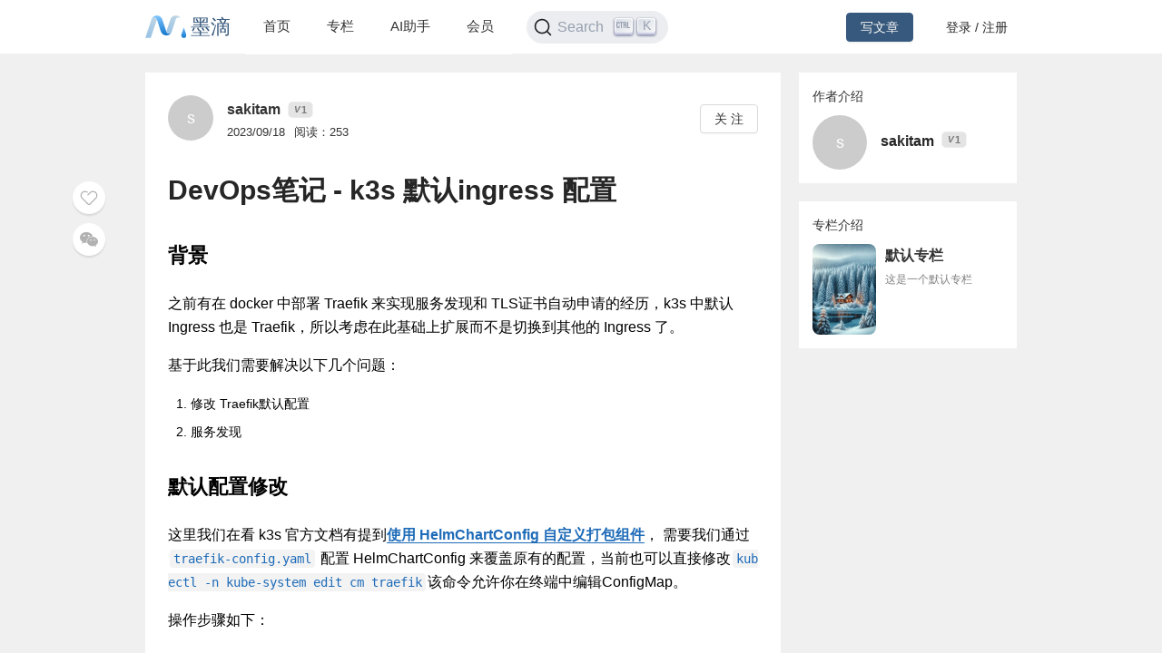

--- FILE ---
content_type: text/html; charset=utf-8
request_url: https://mdnice.com/writing/680b304ba75f4ad3812135c03424b87d
body_size: 9197
content:
<!DOCTYPE html><html><head><meta name="viewport" content="user-scalable=no,initial-scale=1,maximum-scale=1,minimum-scale=1,width=device-width,height=device-height"/><meta charSet="utf-8"/><meta http-equiv="X-UA-Compatible" content="IE=edge"/><link rel="icon" type="image/png" sizes="32x32" href="/favicon-32x32.png"/><link rel="icon" type="image/png" sizes="16x16" href="/favicon-16x16.png"/><title>墨滴社区</title><meta name="next-head-count" content="6"/><link rel="preload" href="/_next/static/css/99fd28c8.cbcf72ac.chunk.css" as="style"/><link rel="stylesheet" href="/_next/static/css/99fd28c8.cbcf72ac.chunk.css" data-n-g=""/><link rel="preload" href="/_next/static/css/styles.240886f5.chunk.css" as="style"/><link rel="stylesheet" href="/_next/static/css/styles.240886f5.chunk.css" data-n-g=""/><noscript data-n-css=""></noscript><link rel="preload" href="/_next/static/chunks/main-b82ae55c5b30400b5a69.js" as="script"/><link rel="preload" href="/_next/static/chunks/webpack-147ea3ada7109f6dc0bb.js" as="script"/><link rel="preload" href="/_next/static/chunks/framework.0c239260661ae1d12aa2.js" as="script"/><link rel="preload" href="/_next/static/chunks/99fd28c8.869b0eae3f0cff4d601b.js" as="script"/><link rel="preload" href="/_next/static/chunks/dac041ceed1ee26c1e16e104d2190d8271954285.cd3aa3673ce3a49984f4.js" as="script"/><link rel="preload" href="/_next/static/chunks/3a45ee718ef6ab18e4aa41a03d884c521e950c1a.20a0b4d90dbea97d9a42.js" as="script"/><link rel="preload" href="/_next/static/chunks/8d1bb844a74473ea14a7805fadcfb6e83056318c.98f84121cb582997d174.js" as="script"/><link rel="preload" href="/_next/static/chunks/35a9b86bf41ca55ed2bf693c4c3a53cae04657bf.b8d5ed0a5ca43af6dab5.js" as="script"/><link rel="preload" href="/_next/static/chunks/11c0df1a29bf33170b7983f4b17da2d6ebf5539f.0b2951295073cc9c7a9a.js" as="script"/><link rel="preload" href="/_next/static/chunks/c42987db7f01b8b025e2087b0353fe89e1a15fda.5c10d2ef2c1cd0f6e84d.js" as="script"/><link rel="preload" href="/_next/static/chunks/36668fb381692947118f0dea4552c43eecc985fe.9f92e9ed3bcc1cec2ce7.js" as="script"/><link rel="preload" href="/_next/static/chunks/d511d4d17304b938dec199dc3228edce191ed9da.217318f7577760e0f079.js" as="script"/><link rel="preload" href="/_next/static/chunks/0af79db2e64fe1cedba797d64ecc820b92eea113.689762280968d66a9a75.js" as="script"/><link rel="preload" href="/_next/static/chunks/770094b79bfecbe37a9c20ed6f3a97b62603965f.3b1285238eed570fa1bc.js" as="script"/><link rel="preload" href="/_next/static/chunks/b589fcb92c620b81a5585d8092dd58259bee2dc0.19c69bf3f382c0e572de.js" as="script"/><link rel="preload" href="/_next/static/chunks/3d27b0a58b6221ed73e89f6fd5bfe444aca439ff.af3b3ae017e7505aa53b.js" as="script"/><link rel="preload" href="/_next/static/chunks/346019a0dd6641a8c703d9101aeb4c33c0f746ae.34d4d1fdf107b5278e39.js" as="script"/><link rel="preload" href="/_next/static/chunks/styles.7f4a2a65eea97665d51a.js" as="script"/><link rel="preload" href="/_next/static/chunks/pages/_app-fa92648b3579ebab947a.js" as="script"/><link rel="preload" href="/_next/static/chunks/5464e60645fa37f73bec969fa8c00fdc859f8758.92a22c67709061d550c2.js" as="script"/><link rel="preload" href="/_next/static/chunks/4aa92f2a156bc93edc1811c37f5daeb87678f43a.bffeb261932a347c4ffb.js" as="script"/><link rel="preload" href="/_next/static/chunks/pages/writing/%5Bid%5D-15cd20bd9fa1bda23fdf.js" as="script"/><style data-styled="" data-styled-version="5.2.1">#nprogress .bar{background:#37597d;}/*!sc*/
#nprogress .peg{box-shadow:0 0 10px #37597d,0 0 5px #37597d;}/*!sc*/
#nprogress .spinner-icon{border-top-color:#37597d;border-left-color:#37597d;}/*!sc*/
data-styled.g4[id="sc-global-jgxDIz1"]{content:"sc-global-jgxDIz1,"}/*!sc*/
</style></head><body><div id="__next"></div><script id="__NEXT_DATA__" type="application/json">{"props":{"pageProps":{"query":{"id":"680b304ba75f4ad3812135c03424b87d"},"ieBrowser":false,"needRefresh":false,"writingDetail":{"id":30928,"outId":"680b304ba75f4ad3812135c03424b87d","articleOutId":"680b304ba75f4ad3812135c03424b87d","html":"\u003ch2 data-tool=\"mdnice编辑器\" style=\"margin-top: 30px; margin-bottom: 15px; padding: 0px; font-weight: bold; color: black; font-size: 22px;\"\u003e\u003cspan class=\"prefix\" style=\"display: none;\"\u003e\u003c/span\u003e\u003cspan class=\"content\"\u003e背景\u003c/span\u003e\u003cspan class=\"suffix\"\u003e\u003c/span\u003e\u003c/h2\u003e \n\u003cp data-tool=\"mdnice编辑器\" style=\"font-size: 16px; padding-top: 8px; padding-bottom: 8px; margin: 0; line-height: 26px; color: black;\"\u003e之前有在 docker 中部署 Traefik 来实现服务发现和 TLS证书自动申请的经历，k3s 中默认 Ingress 也是 Traefik，所以考虑在此基础上扩展而不是切换到其他的 Ingress 了。\u003c/p\u003e \n\u003cp data-tool=\"mdnice编辑器\" style=\"font-size: 16px; padding-top: 8px; padding-bottom: 8px; margin: 0; line-height: 26px; color: black;\"\u003e基于此我们需要解决以下几个问题：\u003c/p\u003e \n\u003col data-tool=\"mdnice编辑器\" style=\"margin-top: 8px; margin-bottom: 8px; padding-left: 25px; color: black; list-style-type: decimal;\"\u003e \n \u003cli\u003e\n  \u003csection style=\"margin-top: 5px; margin-bottom: 5px; line-height: 26px; text-align: left; color: rgb(1,1,1); font-weight: 500;\"\u003e\n   修改 Traefik默认配置\n  \u003c/section\u003e\u003c/li\u003e\n \u003cli\u003e\n  \u003csection style=\"margin-top: 5px; margin-bottom: 5px; line-height: 26px; text-align: left; color: rgb(1,1,1); font-weight: 500;\"\u003e\n   服务发现\n  \u003c/section\u003e\u003c/li\u003e\n\u003c/ol\u003e \n\u003ch2 data-tool=\"mdnice编辑器\" style=\"margin-top: 30px; margin-bottom: 15px; padding: 0px; font-weight: bold; color: black; font-size: 22px;\"\u003e\u003cspan class=\"prefix\" style=\"display: none;\"\u003e\u003c/span\u003e\u003cspan class=\"content\"\u003e默认配置修改\u003c/span\u003e\u003cspan class=\"suffix\"\u003e\u003c/span\u003e\u003c/h2\u003e \n\u003cp data-tool=\"mdnice编辑器\" style=\"font-size: 16px; padding-top: 8px; padding-bottom: 8px; margin: 0; line-height: 26px; color: black;\"\u003e这里我们在看 k3s 官方文档有提到\u003ca href=\"https://docs.k3s.io/zh/helm#%E4%BD%BF%E7%94%A8-helmchartconfig-%E8%87%AA%E5%AE%9A%E4%B9%89%E6%89%93%E5%8C%85%E7%BB%84%E4%BB%B6\" style=\"text-decoration: none; color: #1e6bb8; word-wrap: break-word; font-weight: bold; border-bottom: 1px solid #1e6bb8;\"\u003e使用 HelmChartConfig 自定义打包组件\u003c/a\u003e， 需要我们通过\u003ccode style=\"font-size: 14px; word-wrap: break-word; padding: 2px 4px; border-radius: 4px; margin: 0 2px; color: #1e6bb8; background-color: rgba(27,31,35,.05); font-family: Operator Mono, Consolas, Monaco, Menlo, monospace; word-break: break-all;\"\u003etraefik-config.yaml\u003c/code\u003e 配置 HelmChartConfig 来覆盖原有的配置，当前也可以直接修改\u003ccode style=\"font-size: 14px; word-wrap: break-word; padding: 2px 4px; border-radius: 4px; margin: 0 2px; color: #1e6bb8; background-color: rgba(27,31,35,.05); font-family: Operator Mono, Consolas, Monaco, Menlo, monospace; word-break: break-all;\"\u003ekubectl -n kube-system edit cm traefik\u003c/code\u003e该命令允许你在终端中编辑ConfigMap。\u003c/p\u003e \n\u003cp data-tool=\"mdnice编辑器\" style=\"font-size: 16px; padding-top: 8px; padding-bottom: 8px; margin: 0; line-height: 26px; color: black;\"\u003e操作步骤如下：\u003c/p\u003e \n\u003col data-tool=\"mdnice编辑器\" style=\"margin-top: 8px; margin-bottom: 8px; padding-left: 25px; color: black; list-style-type: decimal;\"\u003e \n \u003cli\u003e\n  \u003csection style=\"margin-top: 5px; margin-bottom: 5px; line-height: 26px; text-align: left; color: rgb(1,1,1); font-weight: 500;\"\u003e\n   \u003cp style=\"font-size: 16px; padding-top: 8px; padding-bottom: 8px; margin: 0; line-height: 26px; color: black;\"\u003e创建持久卷（K3S 默认安装了本地存储服务，方便支持部署有状态的服务，可以使用\u003ccode style=\"font-size: 14px; word-wrap: break-word; padding: 2px 4px; border-radius: 4px; margin: 0 2px; color: #1e6bb8; background-color: rgba(27,31,35,.05); font-family: Operator Mono, Consolas, Monaco, Menlo, monospace; word-break: break-all;\"\u003ekubectl get storageclass \u003c/code\u003e 查看）\u003c/p\u003e \n   \u003cpre class=\"custom\" style=\"margin-top: 10px; margin-bottom: 10px; border-radius: 5px; box-shadow: rgba(0, 0, 0, 0.55) 0px 2px 10px; text-align: left;\"\u003e\u003cspan style=\"display: block; background: url(https://files.mdnice.com/user/3441/876cad08-0422-409d-bb5a-08afec5da8ee.svg); height: 30px; width: 100%; background-size: 40px; background-repeat: no-repeat; background-color: #282c34; margin-bottom: -7px; border-radius: 5px; background-position: 10px 10px;\"\u003e\u003c/span\u003e\u003ccode class=\"hljs\" style=\"overflow-x: auto; display: -webkit-box; -webkit-overflow-scrolling: touch; font-size: 14px; word-wrap: break-word; padding: 2px 4px; margin: 0 2px; color: #1e6bb8; background-color: rgba(27,31,35,.05); font-family: Operator Mono, Consolas, Monaco, Menlo, monospace; word-break: break-all; padding-top: 15px; background: #282c34; border-radius: 5px;\"\u003e\u003cspan class=\"hljs-comment\" style=\"color: #5c6370; font-style: italic; line-height: 26px;\"\u003e#\u0026nbsp;nano\u0026nbsp;/var/lib/rancher/k3s/server/manifests/traefik-pv.yaml\u003c/span\u003e\u003cbr\u003e\u003cbr\u003e\u003cspan class=\"hljs-attr\" style=\"color: #d19a66; line-height: 26px;\"\u003eapiVersion:\u003c/span\u003e\u0026nbsp;\u003cspan class=\"hljs-string\" style=\"color: #98c379; line-height: 26px;\"\u003ev1\u003c/span\u003e\u003cbr\u003e\u003cspan class=\"hljs-attr\" style=\"color: #d19a66; line-height: 26px;\"\u003ekind:\u003c/span\u003e\u0026nbsp;\u003cspan class=\"hljs-string\" style=\"color: #98c379; line-height: 26px;\"\u003ePersistentVolume\u003c/span\u003e\u003cbr\u003e\u003cspan class=\"hljs-attr\" style=\"color: #d19a66; line-height: 26px;\"\u003emetadata:\u003c/span\u003e\u003cbr\u003e\u0026nbsp;\u0026nbsp;\u003cspan class=\"hljs-attr\" style=\"color: #d19a66; line-height: 26px;\"\u003ename:\u003c/span\u003e\u0026nbsp;\u003cspan class=\"hljs-string\" style=\"color: #98c379; line-height: 26px;\"\u003etraefik-pv\u003c/span\u003e\u003cbr\u003e\u0026nbsp;\u0026nbsp;\u003cspan class=\"hljs-attr\" style=\"color: #d19a66; line-height: 26px;\"\u003elabels:\u003c/span\u003e\u003cbr\u003e\u0026nbsp;\u0026nbsp;\u0026nbsp;\u0026nbsp;\u003cspan class=\"hljs-attr\" style=\"color: #d19a66; line-height: 26px;\"\u003etype:\u003c/span\u003e\u0026nbsp;\u003cspan class=\"hljs-string\" style=\"color: #98c379; line-height: 26px;\"\u003elocal\u003c/span\u003e\u003cbr\u003e\u003cspan class=\"hljs-attr\" style=\"color: #d19a66; line-height: 26px;\"\u003espec:\u003c/span\u003e\u003cbr\u003e\u0026nbsp;\u0026nbsp;\u003cspan class=\"hljs-attr\" style=\"color: #d19a66; line-height: 26px;\"\u003estorageClassName:\u003c/span\u003e\u0026nbsp;\u003cspan class=\"hljs-string\" style=\"color: #98c379; line-height: 26px;\"\u003etraefik-config\u003c/span\u003e\u003cbr\u003e\u0026nbsp;\u0026nbsp;\u003cspan class=\"hljs-attr\" style=\"color: #d19a66; line-height: 26px;\"\u003ecapacity:\u003c/span\u003e\u003cbr\u003e\u0026nbsp;\u0026nbsp;\u0026nbsp;\u0026nbsp;\u003cspan class=\"hljs-attr\" style=\"color: #d19a66; line-height: 26px;\"\u003estorage:\u003c/span\u003e\u0026nbsp;\u003cspan class=\"hljs-string\" style=\"color: #98c379; line-height: 26px;\"\u003e10Gi\u003c/span\u003e\u003cbr\u003e\u0026nbsp;\u0026nbsp;\u003cspan class=\"hljs-attr\" style=\"color: #d19a66; line-height: 26px;\"\u003eaccessModes:\u003c/span\u003e\u003cbr\u003e\u0026nbsp;\u0026nbsp;\u0026nbsp;\u0026nbsp;\u003cspan class=\"hljs-bullet\" style=\"color: #61aeee; line-height: 26px;\"\u003e-\u003c/span\u003e\u0026nbsp;\u003cspan class=\"hljs-string\" style=\"color: #98c379; line-height: 26px;\"\u003eReadWriteOnce\u003c/span\u003e\u003cbr\u003e\u0026nbsp;\u0026nbsp;\u003cspan class=\"hljs-attr\" style=\"color: #d19a66; line-height: 26px;\"\u003ehostPath:\u003c/span\u003e\u003cbr\u003e\u0026nbsp;\u0026nbsp;\u0026nbsp;\u003cspan class=\"hljs-attr\" style=\"color: #d19a66; line-height: 26px;\"\u003epath:\u003c/span\u003e\u0026nbsp;\u003cspan class=\"hljs-string\" style=\"color: #98c379; line-height: 26px;\"\u003e\"/home/k3s/data/traefik\"\u003c/span\u003e\u003cbr\u003e\u003c/code\u003e\u003c/pre\u003e \n   \u003cp style=\"font-size: 16px; padding-top: 8px; padding-bottom: 8px; margin: 0; line-height: 26px; color: black;\"\u003e这里创建完成会自动应用配置，如果我们没有在此目录创建，需要手动应用配置\u003c/p\u003e \n   \u003cpre class=\"custom\" style=\"margin-top: 10px; margin-bottom: 10px; border-radius: 5px; box-shadow: rgba(0, 0, 0, 0.55) 0px 2px 10px; text-align: left;\"\u003e\u003cspan style=\"display: block; background: url(https://files.mdnice.com/user/3441/876cad08-0422-409d-bb5a-08afec5da8ee.svg); height: 30px; width: 100%; background-size: 40px; background-repeat: no-repeat; background-color: #282c34; margin-bottom: -7px; border-radius: 5px; background-position: 10px 10px;\"\u003e\u003c/span\u003e\u003ccode class=\"hljs\" style=\"overflow-x: auto; display: -webkit-box; -webkit-overflow-scrolling: touch; font-size: 14px; word-wrap: break-word; padding: 2px 4px; margin: 0 2px; color: #1e6bb8; background-color: rgba(27,31,35,.05); font-family: Operator Mono, Consolas, Monaco, Menlo, monospace; word-break: break-all; padding-top: 15px; background: #282c34; border-radius: 5px;\"\u003ekubectl\u0026nbsp;create\u0026nbsp;-f\u0026nbsp;/your-path/traefik-pv.yaml\u003cbr\u003e\u003c/code\u003e\u003c/pre\u003e \n   \u003cp style=\"font-size: 16px; padding-top: 8px; padding-bottom: 8px; margin: 0; line-height: 26px; color: black;\"\u003e应用完成后查看状态：\u003c/p\u003e \n   \u003cfigure style=\"margin: 0; margin-top: 10px; margin-bottom: 10px; display: flex; flex-direction: column; justify-content: center; align-items: center;\"\u003e\n    \u003cimg src=\"https://files.mdnice.com/pic/83c180c1-8ce8-452e-9fb7-418441214774.png\" alt=\"image-20230912223820067\" style=\"display: block; margin: 0 auto; max-width: 100%;\"\u003e\n    \u003cfigcaption style=\"margin-top: 5px; text-align: center; color: #888; font-size: 14px;\"\u003e\n     image-20230912223820067\n    \u003c/figcaption\u003e\n   \u003c/figure\u003e \n   \u003cp style=\"font-size: 16px; padding-top: 8px; padding-bottom: 8px; margin: 0; line-height: 26px; color: black;\"\u003e也可以直接在rancher中创建\u003c/p\u003e \n   \u003cfigure style=\"margin: 0; margin-top: 10px; margin-bottom: 10px; display: flex; flex-direction: column; justify-content: center; align-items: center;\"\u003e\n    \u003cimg src=\"https://files.mdnice.com/pic/1f61a598-4c31-4c72-bbb9-c59de44f4336.png\" alt=\"image-20230912223418241\" style=\"display: block; margin: 0 auto; max-width: 100%;\"\u003e\n    \u003cfigcaption style=\"margin-top: 5px; text-align: center; color: #888; font-size: 14px;\"\u003e\n     image-20230912223418241\n    \u003c/figcaption\u003e\n   \u003c/figure\u003e \n  \u003c/section\u003e\u003c/li\u003e\n \u003cli\u003e\n  \u003csection style=\"margin-top: 5px; margin-bottom: 5px; line-height: 26px; text-align: left; color: rgb(1,1,1); font-weight: 500;\"\u003e\n   \u003cp style=\"font-size: 16px; padding-top: 8px; padding-bottom: 8px; margin: 0; line-height: 26px; color: black;\"\u003e新建 \u003ccode style=\"font-size: 14px; word-wrap: break-word; padding: 2px 4px; border-radius: 4px; margin: 0 2px; color: #1e6bb8; background-color: rgba(27,31,35,.05); font-family: Operator Mono, Consolas, Monaco, Menlo, monospace; word-break: break-all;\"\u003etraefik-config.yaml\u003c/code\u003e，这里我们使用 nano（不使用 vim似乎在 pve 中输入法影响 vim相关命令，具体未深入探究）\u003c/p\u003e \n   \u003cp style=\"font-size: 16px; padding-top: 8px; padding-bottom: 8px; margin: 0; line-height: 26px; color: black;\"\u003e以下配置开启 traefik 的 Dashboard，开启 TLS、启用数据持久化、接入Prometheus监控\u003c/p\u003e \n   \u003cpre class=\"custom\" style=\"margin-top: 10px; margin-bottom: 10px; border-radius: 5px; box-shadow: rgba(0, 0, 0, 0.55) 0px 2px 10px; text-align: left;\"\u003e\u003cspan style=\"display: block; background: url(https://files.mdnice.com/user/3441/876cad08-0422-409d-bb5a-08afec5da8ee.svg); height: 30px; width: 100%; background-size: 40px; background-repeat: no-repeat; background-color: #282c34; margin-bottom: -7px; border-radius: 5px; background-position: 10px 10px;\"\u003e\u003c/span\u003e\u003ccode class=\"hljs\" style=\"overflow-x: auto; display: -webkit-box; -webkit-overflow-scrolling: touch; font-size: 14px; word-wrap: break-word; padding: 2px 4px; margin: 0 2px; color: #1e6bb8; background-color: rgba(27,31,35,.05); font-family: Operator Mono, Consolas, Monaco, Menlo, monospace; word-break: break-all; padding-top: 15px; background: #282c34; border-radius: 5px;\"\u003e\u003cspan class=\"hljs-comment\" style=\"color: #5c6370; font-style: italic; line-height: 26px;\"\u003e#\u0026nbsp;nano\u0026nbsp;/var/lib/rancher/k3s/server/manifests/traefik-config.yaml\u003c/span\u003e\u003cbr\u003e\u003cbr\u003eapiVersion:\u0026nbsp;helm.cattle.io/v1\u003cbr\u003ekind:\u0026nbsp;HelmChartConfig\u003cbr\u003emetadata:\u003cbr\u003e\u0026nbsp;\u0026nbsp;name:\u0026nbsp;traefik\u003cbr\u003e\u0026nbsp;\u0026nbsp;namespace:\u0026nbsp;kube-system\u003cbr\u003espec:\u003cbr\u003e\u0026nbsp;\u0026nbsp;valuesContent:\u0026nbsp;|-\u003cbr\u003e\u0026nbsp;\u0026nbsp;\u0026nbsp;\u0026nbsp;ports:\u003cbr\u003e\u0026nbsp;\u0026nbsp;\u0026nbsp;\u0026nbsp;\u0026nbsp;traefik:\u003cbr\u003e\u0026nbsp;\u0026nbsp;\u0026nbsp;\u0026nbsp;\u0026nbsp;\u0026nbsp;\u0026nbsp;\u0026nbsp;port:\u0026nbsp;9000\u003cbr\u003e\u0026nbsp;\u0026nbsp;\u0026nbsp;\u0026nbsp;\u0026nbsp;\u0026nbsp;\u0026nbsp;\u0026nbsp;expose:\u0026nbsp;\u003cspan class=\"hljs-literal\" style=\"color: #56b6c2; line-height: 26px;\"\u003etrue\u003c/span\u003e\u003cbr\u003e\u0026nbsp;\u0026nbsp;\u0026nbsp;\u0026nbsp;\u0026nbsp;\u0026nbsp;\u0026nbsp;\u0026nbsp;exposedPort:\u0026nbsp;9000\u003cbr\u003e\u0026nbsp;\u0026nbsp;\u0026nbsp;\u0026nbsp;\u0026nbsp;\u0026nbsp;websecure:\u003cbr\u003e\u0026nbsp;\u0026nbsp;\u0026nbsp;\u0026nbsp;\u0026nbsp;\u0026nbsp;\u0026nbsp;\u0026nbsp;tls:\u003cbr\u003e\u0026nbsp;\u0026nbsp;\u0026nbsp;\u0026nbsp;\u0026nbsp;\u0026nbsp;\u0026nbsp;\u0026nbsp;\u0026nbsp;\u0026nbsp;enabled:\u0026nbsp;\u003cspan class=\"hljs-literal\" style=\"color: #56b6c2; line-height: 26px;\"\u003etrue\u003c/span\u003e\u003cbr\u003e\u0026nbsp;\u0026nbsp;\u0026nbsp;\u0026nbsp;\u0026nbsp;\u0026nbsp;\u0026nbsp;\u0026nbsp;\u0026nbsp;\u0026nbsp;certResolver:\u0026nbsp;\u003cspan class=\"hljs-string\" style=\"color: #98c379; line-height: 26px;\"\u003e\"le\"\u003c/span\u003e\u003cbr\u003e\u0026nbsp;\u0026nbsp;\u0026nbsp;\u0026nbsp;additionalArguments:\u003cbr\u003e\u0026nbsp;\u0026nbsp;\u0026nbsp;\u0026nbsp;\u0026nbsp;\u0026nbsp;-\u0026nbsp;\u003cspan class=\"hljs-string\" style=\"color: #98c379; line-height: 26px;\"\u003e\"--entrypoints.websecure.http.tls.domains[0].main=ipc.xxx.com\"\u003c/span\u003e\u003cbr\u003e\u0026nbsp;\u0026nbsp;\u0026nbsp;\u0026nbsp;\u0026nbsp;\u0026nbsp;-\u0026nbsp;\u003cspan class=\"hljs-string\" style=\"color: #98c379; line-height: 26px;\"\u003e\"--entrypoints.websecure.http.tls.domains[0].sans=*.ipc.xxx.com\"\u003c/span\u003e\u003cbr\u003e\u0026nbsp;\u0026nbsp;\u0026nbsp;\u0026nbsp;\u0026nbsp;\u0026nbsp;-\u0026nbsp;\u003cspan class=\"hljs-string\" style=\"color: #98c379; line-height: 26px;\"\u003e\"--certificatesresolvers.le.acme.email=xxx@qq.com\"\u003c/span\u003e\u003cbr\u003e\u0026nbsp;\u0026nbsp;\u0026nbsp;\u0026nbsp;\u0026nbsp;\u0026nbsp;-\u0026nbsp;\u003cspan class=\"hljs-string\" style=\"color: #98c379; line-height: 26px;\"\u003e\"--certificatesresolvers.le.acme.storage=/data/acme.json\"\u003c/span\u003e\u003cbr\u003e\u0026nbsp;\u0026nbsp;\u0026nbsp;\u0026nbsp;\u0026nbsp;\u0026nbsp;-\u0026nbsp;\u003cspan class=\"hljs-string\" style=\"color: #98c379; line-height: 26px;\"\u003e\"--certificatesresolvers.le.acme.dnschallenge=true\"\u003c/span\u003e\u003cbr\u003e\u0026nbsp;\u0026nbsp;\u0026nbsp;\u0026nbsp;\u0026nbsp;\u0026nbsp;-\u0026nbsp;\u003cspan class=\"hljs-string\" style=\"color: #98c379; line-height: 26px;\"\u003e\"--certificatesresolvers.le.acme.dnschallenge.provider=dnspod\"\u003c/span\u003e\u003cbr\u003e\u0026nbsp;\u0026nbsp;\u0026nbsp;\u0026nbsp;\u0026nbsp;\u0026nbsp;\u003cspan class=\"hljs-comment\" style=\"color: #5c6370; font-style: italic; line-height: 26px;\"\u003e#\u0026nbsp;link:\u0026nbsp;https://doc.traefik.io/traefik/https/acme/#providers\u003c/span\u003e\u003cbr\u003e\u0026nbsp;\u0026nbsp;\u0026nbsp;\u0026nbsp;\u0026nbsp;\u0026nbsp;-\u0026nbsp;\u003cspan class=\"hljs-string\" style=\"color: #98c379; line-height: 26px;\"\u003e\"--certificatesresolvers.le.acme.dnschallenge.delaybeforecheck=0\"\u003c/span\u003e\u003cbr\u003e\u0026nbsp;\u0026nbsp;\u0026nbsp;\u0026nbsp;\u0026nbsp;\u0026nbsp;-\u0026nbsp;\u003cspan class=\"hljs-string\" style=\"color: #98c379; line-height: 26px;\"\u003e\"--certificatesresolvers.le.acme.dnschallenge.resolvers=f1g1ns1.dnspod.net,f1g1ns2.dnspod.net,steam.dnspod.net,athena.dnspod.net\"\u003c/span\u003e\u003cbr\u003e\u0026nbsp;\u0026nbsp;\u0026nbsp;\u0026nbsp;\u003cbr\u003e\u0026nbsp;\u0026nbsp;\u0026nbsp;\u0026nbsp;persistence:\u003cbr\u003e\u0026nbsp;\u0026nbsp;\u0026nbsp;\u0026nbsp;\u0026nbsp;\u0026nbsp;enabled:\u0026nbsp;\u003cspan class=\"hljs-literal\" style=\"color: #56b6c2; line-height: 26px;\"\u003etrue\u003c/span\u003e\u003cbr\u003e\u0026nbsp;\u0026nbsp;\u0026nbsp;\u0026nbsp;\u0026nbsp;\u0026nbsp;name:\u0026nbsp;data\u003cbr\u003e\u0026nbsp;\u0026nbsp;\u0026nbsp;\u0026nbsp;\u0026nbsp;\u0026nbsp;accessMode:\u0026nbsp;ReadWriteOnce\u003cbr\u003e\u0026nbsp;\u0026nbsp;\u0026nbsp;\u0026nbsp;\u0026nbsp;\u0026nbsp;storageClass:\u0026nbsp;\u003cspan class=\"hljs-string\" style=\"color: #98c379; line-height: 26px;\"\u003e\"traefik-config\"\u003c/span\u003e\u003cbr\u003e\u0026nbsp;\u0026nbsp;\u0026nbsp;\u0026nbsp;\u0026nbsp;\u0026nbsp;path:\u0026nbsp;/data\u003cbr\u003e\u0026nbsp;\u0026nbsp;\u0026nbsp;\u0026nbsp;\u003cbr\u003e\u0026nbsp;\u0026nbsp;\u0026nbsp;\u0026nbsp;metrics:\u003cbr\u003e\u0026nbsp;\u0026nbsp;\u0026nbsp;\u0026nbsp;\u0026nbsp;expose:\u0026nbsp;\u003cspan class=\"hljs-literal\" style=\"color: #56b6c2; line-height: 26px;\"\u003etrue\u003c/span\u003e\u003cbr\u003e\u0026nbsp;\u0026nbsp;\u0026nbsp;\u0026nbsp;\u003cbr\u003e\u0026nbsp;\u0026nbsp;\u0026nbsp;\u0026nbsp;env:\u003cbr\u003e\u0026nbsp;\u0026nbsp;\u0026nbsp;\u0026nbsp;\u0026nbsp;\u0026nbsp;-\u0026nbsp;name:\u0026nbsp;\u003cspan class=\"hljs-string\" style=\"color: #98c379; line-height: 26px;\"\u003e\"DNSPOD_API_KEY\"\u003c/span\u003e\u003cbr\u003e\u0026nbsp;\u0026nbsp;\u0026nbsp;\u0026nbsp;\u0026nbsp;\u0026nbsp;\u0026nbsp;\u0026nbsp;value:\u0026nbsp;\u003cspan class=\"hljs-string\" style=\"color: #98c379; line-height: 26px;\"\u003e\"id,key\"\u003c/span\u003e\u003cbr\u003e\u0026nbsp;\u0026nbsp;\u0026nbsp;\u0026nbsp;\u0026nbsp;\u0026nbsp;-\u0026nbsp;name:\u0026nbsp;\u003cspan class=\"hljs-string\" style=\"color: #98c379; line-height: 26px;\"\u003e\"DNSPOD_HTTP_TIMEOUT\"\u003c/span\u003e\u003cbr\u003e\u0026nbsp;\u0026nbsp;\u0026nbsp;\u0026nbsp;\u0026nbsp;\u0026nbsp;\u0026nbsp;\u0026nbsp;value:\u0026nbsp;\u003cspan class=\"hljs-string\" style=\"color: #98c379; line-height: 26px;\"\u003e\"150\"\u003c/span\u003e\u003cbr\u003e\u0026nbsp;\u0026nbsp;\u0026nbsp;\u0026nbsp;\u0026nbsp;\u0026nbsp;-\u0026nbsp;name:\u0026nbsp;\u003cspan class=\"hljs-string\" style=\"color: #98c379; line-height: 26px;\"\u003e\"DNSPOD_POLLING_INTERVAL\"\u003c/span\u003e\u003cbr\u003e\u0026nbsp;\u0026nbsp;\u0026nbsp;\u0026nbsp;\u0026nbsp;\u0026nbsp;\u0026nbsp;\u0026nbsp;value:\u0026nbsp;\u003cspan class=\"hljs-string\" style=\"color: #98c379; line-height: 26px;\"\u003e\"5\"\u003c/span\u003e\u003cbr\u003e\u0026nbsp;\u0026nbsp;\u0026nbsp;\u0026nbsp;\u0026nbsp;\u0026nbsp;-\u0026nbsp;name:\u0026nbsp;\u003cspan class=\"hljs-string\" style=\"color: #98c379; line-height: 26px;\"\u003e\"DNSPOD_PROPAGATION_TIMEOUT\"\u003c/span\u003e\u003cbr\u003e\u0026nbsp;\u0026nbsp;\u0026nbsp;\u0026nbsp;\u0026nbsp;\u0026nbsp;\u0026nbsp;\u0026nbsp;value:\u0026nbsp;\u003cspan class=\"hljs-string\" style=\"color: #98c379; line-height: 26px;\"\u003e\"300\"\u003c/span\u003e\u003cbr\u003e\u0026nbsp;\u0026nbsp;\u0026nbsp;\u0026nbsp;\u003cspan class=\"hljs-comment\" style=\"color: #5c6370; font-style: italic; line-height: 26px;\"\u003e#\u0026nbsp;logs:\u003c/span\u003e\u003cbr\u003e\u0026nbsp;\u0026nbsp;\u0026nbsp;\u0026nbsp;\u003cspan class=\"hljs-comment\" style=\"color: #5c6370; font-style: italic; line-height: 26px;\"\u003e#\u0026nbsp;\u0026nbsp;\u0026nbsp;general:\u003c/span\u003e\u003cbr\u003e\u0026nbsp;\u0026nbsp;\u0026nbsp;\u0026nbsp;\u003cspan class=\"hljs-comment\" style=\"color: #5c6370; font-style: italic; line-height: 26px;\"\u003e#\u0026nbsp;\u0026nbsp;\u0026nbsp;\u0026nbsp;\u0026nbsp;level:\u0026nbsp;DEBUG\u003c/span\u003e\u003cbr\u003e\u003c/code\u003e\u003c/pre\u003e \n  \u003c/section\u003e\u003c/li\u003e\n \u003cli\u003e\n  \u003csection style=\"margin-top: 5px; margin-bottom: 5px; line-height: 26px; text-align: left; color: rgb(1,1,1); font-weight: 500;\"\u003e\n   \u003cp style=\"font-size: 16px; padding-top: 8px; padding-bottom: 8px; margin: 0; line-height: 26px; color: black;\"\u003e保存后\u003cstrong style=\"font-weight: bold; color: black;\"\u003eK3s\u003c/strong\u003e将通过**\u003ccode style=\"font-size: 14px; word-wrap: break-word; padding: 2px 4px; border-radius: 4px; margin: 0 2px; color: #1e6bb8; background-color: rgba(27,31,35,.05); font-family: Operator Mono, Consolas, Monaco, Menlo, monospace; word-break: break-all;\"\u003ehelm-install-traefik\u003c/code\u003e**来更新 Pod\u003c/p\u003e \n   \u003cfigure style=\"margin: 0; margin-top: 10px; margin-bottom: 10px; display: flex; flex-direction: column; justify-content: center; align-items: center;\"\u003e\n    \u003cimg src=\"https://files.mdnice.com/pic/8bf506ed-6a3d-495c-8a9e-52fcf586d79a.png\" alt=\"image-20230910144837566\" style=\"display: block; margin: 0 auto; max-width: 100%;\"\u003e\n    \u003cfigcaption style=\"margin-top: 5px; text-align: center; color: #888; font-size: 14px;\"\u003e\n     image-20230910144837566\n    \u003c/figcaption\u003e\n   \u003c/figure\u003e \n  \u003c/section\u003e\u003c/li\u003e\n \u003cli\u003e\n  \u003csection style=\"margin-top: 5px; margin-bottom: 5px; line-height: 26px; text-align: left; color: rgb(1,1,1); font-weight: 500;\"\u003e\n   \u003cp style=\"font-size: 16px; padding-top: 8px; padding-bottom: 8px; margin: 0; line-height: 26px; color: black;\"\u003e错误解决\u003c/p\u003e \n   \u003cp style=\"font-size: 16px; padding-top: 8px; padding-bottom: 8px; margin: 0; line-height: 26px; color: black;\"\u003e如果遇到 \u003ccode style=\"font-size: 14px; word-wrap: break-word; padding: 2px 4px; border-radius: 4px; margin: 0 2px; color: #1e6bb8; background-color: rgba(27,31,35,.05); font-family: Operator Mono, Consolas, Monaco, Menlo, monospace; word-break: break-all;\"\u003ehelm-install-rraefik-xx\u003c/code\u003e 的 STATUS 状态不是 Completed，比如这里遇到过状态为 \u003cem style=\"font-style: italic; color: black;\"\u003eCrashLoopBackOff\u003c/em\u003e,具体原因是因为手动指定了\u003c/p\u003e \n   \u003cpre class=\"custom\" style=\"margin-top: 10px; margin-bottom: 10px; border-radius: 5px; box-shadow: rgba(0, 0, 0, 0.55) 0px 2px 10px; text-align: left;\"\u003e\u003cspan style=\"display: block; background: url(https://files.mdnice.com/user/3441/876cad08-0422-409d-bb5a-08afec5da8ee.svg); height: 30px; width: 100%; background-size: 40px; background-repeat: no-repeat; background-color: #282c34; margin-bottom: -7px; border-radius: 5px; background-position: 10px 10px;\"\u003e\u003c/span\u003e\u003ccode class=\"hljs\" style=\"overflow-x: auto; display: -webkit-box; -webkit-overflow-scrolling: touch; font-size: 14px; word-wrap: break-word; padding: 2px 4px; margin: 0 2px; color: #1e6bb8; background-color: rgba(27,31,35,.05); font-family: Operator Mono, Consolas, Monaco, Menlo, monospace; word-break: break-all; padding-top: 15px; background: #282c34; border-radius: 5px;\"\u003e\u003cspan class=\"hljs-attr\" style=\"color: #d19a66; line-height: 26px;\"\u003eimage:\u003c/span\u003e\u003cbr\u003e\u0026nbsp;\u0026nbsp;\u0026nbsp;\u0026nbsp;\u0026nbsp;\u0026nbsp;\u003cspan class=\"hljs-attr\" style=\"color: #d19a66; line-height: 26px;\"\u003ename:\u003c/span\u003e\u0026nbsp;\u003cspan class=\"hljs-string\" style=\"color: #98c379; line-height: 26px;\"\u003etraefik\u003c/span\u003e\u003cbr\u003e\u0026nbsp;\u0026nbsp;\u0026nbsp;\u0026nbsp;\u0026nbsp;\u0026nbsp;\u003cspan class=\"hljs-attr\" style=\"color: #d19a66; line-height: 26px;\"\u003etag:\u003c/span\u003e\u0026nbsp;\u003cspan class=\"hljs-string\" style=\"color: #98c379; line-height: 26px;\"\u003ev2.10.4\u003c/span\u003e\u003cbr\u003e\u003c/code\u003e\u003c/pre\u003e \n   \u003cp style=\"font-size: 16px; padding-top: 8px; padding-bottom: 8px; margin: 0; line-height: 26px; color: black;\"\u003ePod无法找到这个版本的资源，需要我们手动拉取镜像或者去除此配置，使用默认版本即可\u003c/p\u003e \n  \u003c/section\u003e\u003c/li\u003e\n \u003cli\u003e\n  \u003csection style=\"margin-top: 5px; margin-bottom: 5px; line-height: 26px; text-align: left; color: rgb(1,1,1); font-weight: 500;\"\u003e\n   \u003cp style=\"font-size: 16px; padding-top: 8px; padding-bottom: 8px; margin: 0; line-height: 26px; color: black;\"\u003e如果已经存在之前版本可以使用kubectl删除相关配置\u003c/p\u003e \n   \u003cpre class=\"custom\" style=\"margin-top: 10px; margin-bottom: 10px; border-radius: 5px; box-shadow: rgba(0, 0, 0, 0.55) 0px 2px 10px; text-align: left;\"\u003e\u003cspan style=\"display: block; background: url(https://files.mdnice.com/user/3441/876cad08-0422-409d-bb5a-08afec5da8ee.svg); height: 30px; width: 100%; background-size: 40px; background-repeat: no-repeat; background-color: #282c34; margin-bottom: -7px; border-radius: 5px; background-position: 10px 10px;\"\u003e\u003c/span\u003e\u003ccode class=\"hljs\" style=\"overflow-x: auto; display: -webkit-box; -webkit-overflow-scrolling: touch; font-size: 14px; word-wrap: break-word; padding: 2px 4px; margin: 0 2px; color: #1e6bb8; background-color: rgba(27,31,35,.05); font-family: Operator Mono, Consolas, Monaco, Menlo, monospace; word-break: break-all; padding-top: 15px; background: #282c34; border-radius: 5px;\"\u003ekubectl\u0026nbsp;delete\u0026nbsp;-f\u0026nbsp;\u0026nbsp;/var/lib/rancher/k3s/server/manifests/traefik-config.yam\u003cbr\u003esystemctl\u0026nbsp;daemon-reload\u003cbr\u003esystemctl\u0026nbsp;restart\u0026nbsp;k3s\u003cbr\u003e\u003c/code\u003e\u003c/pre\u003e \n  \u003c/section\u003e\u003c/li\u003e\n\u003c/ol\u003e \n\u003ch2 data-tool=\"mdnice编辑器\" style=\"margin-top: 30px; margin-bottom: 15px; padding: 0px; font-weight: bold; color: black; font-size: 22px;\"\u003e\u003cspan class=\"prefix\" style=\"display: none;\"\u003e\u003c/span\u003e\u003cspan class=\"content\"\u003e服务发现\u003c/span\u003e\u003cspan class=\"suffix\"\u003e\u003c/span\u003e\u003c/h2\u003e \n\u003cp data-tool=\"mdnice编辑器\" style=\"font-size: 16px; padding-top: 8px; padding-bottom: 8px; margin: 0; line-height: 26px; color: black;\"\u003e这里我们使用一个模板来测试 Ingress 是否能够正常进行服务发现\u003c/p\u003e \n\u003cpre class=\"custom\" data-tool=\"mdnice编辑器\" style=\"margin-top: 10px; margin-bottom: 10px; border-radius: 5px; box-shadow: rgba(0, 0, 0, 0.55) 0px 2px 10px; text-align: left;\"\u003e\u003cspan style=\"display: block; background: url(https://files.mdnice.com/user/3441/876cad08-0422-409d-bb5a-08afec5da8ee.svg); height: 30px; width: 100%; background-size: 40px; background-repeat: no-repeat; background-color: #282c34; margin-bottom: -7px; border-radius: 5px; background-position: 10px 10px;\"\u003e\u003c/span\u003e\u003ccode class=\"hljs\" style=\"overflow-x: auto; padding: 16px; color: #abb2bf; display: -webkit-box; font-family: Operator Mono, Consolas, Monaco, Menlo, monospace; font-size: 12px; -webkit-overflow-scrolling: touch; padding-top: 15px; background: #282c34; border-radius: 5px;\"\u003ekubectl\u0026nbsp;apply\u0026nbsp;-f\u0026nbsp;https://k8s.io/examples/service/load-balancer-example.yaml\u003cbr\u003e\u003c/code\u003e\u003c/pre\u003e \n\u003cp data-tool=\"mdnice编辑器\" style=\"font-size: 16px; padding-top: 8px; padding-bottom: 8px; margin: 0; line-height: 26px; color: black;\"\u003e并且开启外部访问\u003c/p\u003e \n\u003cpre class=\"custom\" data-tool=\"mdnice编辑器\" style=\"margin-top: 10px; margin-bottom: 10px; border-radius: 5px; box-shadow: rgba(0, 0, 0, 0.55) 0px 2px 10px; text-align: left;\"\u003e\u003cspan style=\"display: block; background: url(https://files.mdnice.com/user/3441/876cad08-0422-409d-bb5a-08afec5da8ee.svg); height: 30px; width: 100%; background-size: 40px; background-repeat: no-repeat; background-color: #282c34; margin-bottom: -7px; border-radius: 5px; background-position: 10px 10px;\"\u003e\u003c/span\u003e\u003ccode class=\"hljs\" style=\"overflow-x: auto; padding: 16px; color: #abb2bf; display: -webkit-box; font-family: Operator Mono, Consolas, Monaco, Menlo, monospace; font-size: 12px; -webkit-overflow-scrolling: touch; padding-top: 15px; background: #282c34; border-radius: 5px;\"\u003ekubectl\u0026nbsp;expose\u0026nbsp;deployment\u0026nbsp;hello-world\u0026nbsp;--\u003cspan class=\"hljs-built_in\" style=\"color: #e6c07b; line-height: 26px;\"\u003etype\u003c/span\u003e=LoadBalancer\u0026nbsp;--name=hl\u003cbr\u003e\u003c/code\u003e\u003c/pre\u003e \n\u003cp data-tool=\"mdnice编辑器\" style=\"font-size: 16px; padding-top: 8px; padding-bottom: 8px; margin: 0; line-height: 26px; color: black;\"\u003e然后我们就可以在 rancher 的服务发现里面看到我们暴露出的Service\u003c/p\u003e \n\u003cfigure data-tool=\"mdnice编辑器\" style=\"margin: 0; margin-top: 10px; margin-bottom: 10px; display: flex; flex-direction: column; justify-content: center; align-items: center;\"\u003e\n \u003cimg src=\"https://files.mdnice.com/pic/1fc52cfe-8e91-4b6b-992a-973df8232695.png\" alt=\"image-20230913003000691\" style=\"display: block; margin: 0 auto; max-width: 100%;\"\u003e\n \u003cfigcaption style=\"margin-top: 5px; text-align: center; color: #888; font-size: 14px;\"\u003e\n  image-20230913003000691\n \u003c/figcaption\u003e\n\u003c/figure\u003e \n\u003cp data-tool=\"mdnice编辑器\" style=\"font-size: 16px; padding-top: 8px; padding-bottom: 8px; margin: 0; line-height: 26px; color: black;\"\u003e创建对应的Ingress绑定到对应的服务\u003c/p\u003e \n\u003cfigure data-tool=\"mdnice编辑器\" style=\"margin: 0; margin-top: 10px; margin-bottom: 10px; display: flex; flex-direction: column; justify-content: center; align-items: center;\"\u003e\n \u003cimg src=\"https://files.mdnice.com/pic/088c587b-09e1-42c7-8e77-8e2f7d34c453.png\" alt=\"image-20230917205620192\" style=\"display: block; margin: 0 auto; max-width: 100%;\"\u003e\n \u003cfigcaption style=\"margin-top: 5px; text-align: center; color: #888; font-size: 14px;\"\u003e\n  image-20230917205620192\n \u003c/figcaption\u003e\n\u003c/figure\u003e \n\u003cp data-tool=\"mdnice编辑器\" style=\"font-size: 16px; padding-top: 8px; padding-bottom: 8px; margin: 0; line-height: 26px; color: black;\"\u003e创建完成后访问 \u003ccode style=\"font-size: 14px; word-wrap: break-word; padding: 2px 4px; border-radius: 4px; margin: 0 2px; color: #1e6bb8; background-color: rgba(27,31,35,.05); font-family: Operator Mono, Consolas, Monaco, Menlo, monospace; word-break: break-all;\"\u003ehttp://h1.xx.com\u003c/code\u003e 就可以看到测试页面\u003c/p\u003e \n\u003cfigure data-tool=\"mdnice编辑器\" style=\"margin: 0; margin-top: 10px; margin-bottom: 10px; display: flex; flex-direction: column; justify-content: center; align-items: center;\"\u003e\n \u003cimg src=\"https://files.mdnice.com/pic/9d62afc0-fb3e-409c-ad73-5b39a11e01bf.png\" alt=\"image-20230913003405600\" style=\"display: block; margin: 0 auto; max-width: 100%;\"\u003e\n \u003cfigcaption style=\"margin-top: 5px; text-align: center; color: #888; font-size: 14px;\"\u003e\n  image-20230913003405600\n \u003c/figcaption\u003e\n\u003c/figure\u003e \n\u003cp data-tool=\"mdnice编辑器\" style=\"font-size: 16px; padding-top: 8px; padding-bottom: 8px; margin: 0; line-height: 26px; color: black;\"\u003e但是的但是，我发现无论如果配置都没法直接启用 \u003ccode style=\"font-size: 14px; word-wrap: break-word; padding: 2px 4px; border-radius: 4px; margin: 0 2px; color: #1e6bb8; background-color: rgba(27,31,35,.05); font-family: Operator Mono, Consolas, Monaco, Menlo, monospace; word-break: break-all;\"\u003eTLS\u003c/code\u003e证书自动申请，在 \u003ccode style=\"font-size: 14px; word-wrap: break-word; padding: 2px 4px; border-radius: 4px; margin: 0 2px; color: #1e6bb8; background-color: rgba(27,31,35,.05); font-family: Operator Mono, Consolas, Monaco, Menlo, monospace; word-break: break-all;\"\u003etraefik Dashboard\u003c/code\u003e 中查看 TLS 状态也是正常\u003c/p\u003e \n\u003cfigure data-tool=\"mdnice编辑器\" style=\"margin: 0; margin-top: 10px; margin-bottom: 10px; display: flex; flex-direction: column; justify-content: center; align-items: center;\"\u003e\n \u003cimg src=\"https://files.mdnice.com/pic/6ab3b3e6-1649-4f43-a797-8f3ec13270ae.png\" alt=\"image-20230917205701310\" style=\"display: block; margin: 0 auto; max-width: 100%;\"\u003e\n \u003cfigcaption style=\"margin-top: 5px; text-align: center; color: #888; font-size: 14px;\"\u003e\n  image-20230917205701310\n \u003c/figcaption\u003e\n\u003c/figure\u003e \n\u003cp data-tool=\"mdnice编辑器\" style=\"font-size: 16px; padding-top: 8px; padding-bottom: 8px; margin: 0; line-height: 26px; color: black;\"\u003e暂时没有找到解决方案，只能转而采用配置\u003ccode style=\"font-size: 14px; word-wrap: break-word; padding: 2px 4px; border-radius: 4px; margin: 0 2px; color: #1e6bb8; background-color: rgba(27,31,35,.05); font-family: Operator Mono, Consolas, Monaco, Menlo, monospace; word-break: break-all;\"\u003eClusterIssuer\u003c/code\u003e 的方案，这里我们创建\u003ccode style=\"font-size: 14px; word-wrap: break-word; padding: 2px 4px; border-radius: 4px; margin: 0 2px; color: #1e6bb8; background-color: rgba(27,31,35,.05); font-family: Operator Mono, Consolas, Monaco, Menlo, monospace; word-break: break-all;\"\u003ecluster-issuer-letsencrypt.yaml\u003c/code\u003e\u003c/p\u003e \n\u003cpre class=\"custom\" data-tool=\"mdnice编辑器\" style=\"margin-top: 10px; margin-bottom: 10px; border-radius: 5px; box-shadow: rgba(0, 0, 0, 0.55) 0px 2px 10px; text-align: left;\"\u003e\u003cspan style=\"display: block; background: url(https://files.mdnice.com/user/3441/876cad08-0422-409d-bb5a-08afec5da8ee.svg); height: 30px; width: 100%; background-size: 40px; background-repeat: no-repeat; background-color: #282c34; margin-bottom: -7px; border-radius: 5px; background-position: 10px 10px;\"\u003e\u003c/span\u003e\u003ccode class=\"hljs\" style=\"overflow-x: auto; padding: 16px; color: #abb2bf; display: -webkit-box; font-family: Operator Mono, Consolas, Monaco, Menlo, monospace; font-size: 12px; -webkit-overflow-scrolling: touch; padding-top: 15px; background: #282c34; border-radius: 5px;\"\u003e\u003cspan class=\"hljs-attr\" style=\"color: #d19a66; line-height: 26px;\"\u003eapiVersion:\u003c/span\u003e\u0026nbsp;\u003cspan class=\"hljs-string\" style=\"color: #98c379; line-height: 26px;\"\u003ecert-manager.io/v1\u003c/span\u003e\u003cbr\u003e\u003cspan class=\"hljs-attr\" style=\"color: #d19a66; line-height: 26px;\"\u003ekind:\u003c/span\u003e\u0026nbsp;\u003cspan class=\"hljs-string\" style=\"color: #98c379; line-height: 26px;\"\u003eClusterIssuer\u003c/span\u003e\u003cbr\u003e\u003cspan class=\"hljs-attr\" style=\"color: #d19a66; line-height: 26px;\"\u003emetadata:\u003c/span\u003e\u003cbr\u003e\u0026nbsp;\u0026nbsp;\u003cspan class=\"hljs-attr\" style=\"color: #d19a66; line-height: 26px;\"\u003enamespace:\u003c/span\u003e\u0026nbsp;\u003cspan class=\"hljs-string\" style=\"color: #98c379; line-height: 26px;\"\u003ecert-manager\u003c/span\u003e\u003cbr\u003e\u0026nbsp;\u0026nbsp;\u003cspan class=\"hljs-attr\" style=\"color: #d19a66; line-height: 26px;\"\u003ename:\u003c/span\u003e\u0026nbsp;\u003cspan class=\"hljs-string\" style=\"color: #98c379; line-height: 26px;\"\u003eletsencrypt\u003c/span\u003e\u003cbr\u003e\u003cspan class=\"hljs-attr\" style=\"color: #d19a66; line-height: 26px;\"\u003espec:\u003c/span\u003e\u003cbr\u003e\u0026nbsp;\u0026nbsp;\u003cspan class=\"hljs-attr\" style=\"color: #d19a66; line-height: 26px;\"\u003eacme:\u003c/span\u003e\u003cbr\u003e\u0026nbsp;\u0026nbsp;\u0026nbsp;\u0026nbsp;\u003cspan class=\"hljs-attr\" style=\"color: #d19a66; line-height: 26px;\"\u003eserver:\u003c/span\u003e\u0026nbsp;\u003cspan class=\"hljs-string\" style=\"color: #98c379; line-height: 26px;\"\u003ehttps://acme-v02.api.letsencrypt.org/directory\u003c/span\u003e\u003cbr\u003e\u0026nbsp;\u0026nbsp;\u0026nbsp;\u0026nbsp;\u003cspan class=\"hljs-attr\" style=\"color: #d19a66; line-height: 26px;\"\u003eemail:\u003c/span\u003e\u0026nbsp;\u003cspan class=\"hljs-string\" style=\"color: #98c379; line-height: 26px;\"\u003eyour@qq.com\u003c/span\u003e\u003cbr\u003e\u0026nbsp;\u0026nbsp;\u0026nbsp;\u0026nbsp;\u003cspan class=\"hljs-attr\" style=\"color: #d19a66; line-height: 26px;\"\u003eprivateKeySecretRef:\u003c/span\u003e\u003cbr\u003e\u0026nbsp;\u0026nbsp;\u0026nbsp;\u0026nbsp;\u0026nbsp;\u0026nbsp;\u003cspan class=\"hljs-attr\" style=\"color: #d19a66; line-height: 26px;\"\u003ename:\u003c/span\u003e\u0026nbsp;\u003cspan class=\"hljs-string\" style=\"color: #98c379; line-height: 26px;\"\u003eletsencrypt\u003c/span\u003e\u003cbr\u003e\u0026nbsp;\u0026nbsp;\u0026nbsp;\u0026nbsp;\u003cspan class=\"hljs-attr\" style=\"color: #d19a66; line-height: 26px;\"\u003esolvers:\u003c/span\u003e\u003cbr\u003e\u0026nbsp;\u0026nbsp;\u0026nbsp;\u0026nbsp;\u0026nbsp;\u0026nbsp;\u003cspan class=\"hljs-bullet\" style=\"color: #61aeee; line-height: 26px;\"\u003e-\u003c/span\u003e\u0026nbsp;\u003cspan class=\"hljs-attr\" style=\"color: #d19a66; line-height: 26px;\"\u003ehttp01:\u003c/span\u003e\u003cbr\u003e\u0026nbsp;\u0026nbsp;\u0026nbsp;\u0026nbsp;\u0026nbsp;\u0026nbsp;\u0026nbsp;\u0026nbsp;\u0026nbsp;\u0026nbsp;\u003cspan class=\"hljs-attr\" style=\"color: #d19a66; line-height: 26px;\"\u003eingress:\u003c/span\u003e\u003cbr\u003e\u0026nbsp;\u0026nbsp;\u0026nbsp;\u0026nbsp;\u0026nbsp;\u0026nbsp;\u0026nbsp;\u0026nbsp;\u0026nbsp;\u0026nbsp;\u0026nbsp;\u0026nbsp;\u003cspan class=\"hljs-attr\" style=\"color: #d19a66; line-height: 26px;\"\u003eclass:\u003c/span\u003e\u0026nbsp;\u003cspan class=\"hljs-string\" style=\"color: #98c379; line-height: 26px;\"\u003etraefik\u003c/span\u003e\u003cbr\u003e\u003c/code\u003e\u003c/pre\u003e \n\u003cp data-tool=\"mdnice编辑器\" style=\"font-size: 16px; padding-top: 8px; padding-bottom: 8px; margin: 0; line-height: 26px; color: black;\"\u003e使用\u003ccode style=\"font-size: 14px; word-wrap: break-word; padding: 2px 4px; border-radius: 4px; margin: 0 2px; color: #1e6bb8; background-color: rgba(27,31,35,.05); font-family: Operator Mono, Consolas, Monaco, Menlo, monospace; word-break: break-all;\"\u003ekubectl apply -f cluster-issuer-letsencrypt.yaml\u003c/code\u003e 部署，使用\u003ccode style=\"font-size: 14px; word-wrap: break-word; padding: 2px 4px; border-radius: 4px; margin: 0 2px; color: #1e6bb8; background-color: rgba(27,31,35,.05); font-family: Operator Mono, Consolas, Monaco, Menlo, monospace; word-break: break-all;\"\u003ekubectl describe clusterissuer letsencrypt\u003c/code\u003e 查看状态。\u003c/p\u003e \n\u003cp data-tool=\"mdnice编辑器\" style=\"font-size: 16px; padding-top: 8px; padding-bottom: 8px; margin: 0; line-height: 26px; color: black;\"\u003e修改Ingress配置如下：\u003c/p\u003e \n\u003cpre class=\"custom\" data-tool=\"mdnice编辑器\" style=\"margin-top: 10px; margin-bottom: 10px; border-radius: 5px; box-shadow: rgba(0, 0, 0, 0.55) 0px 2px 10px; text-align: left;\"\u003e\u003cspan style=\"display: block; background: url(https://files.mdnice.com/user/3441/876cad08-0422-409d-bb5a-08afec5da8ee.svg); height: 30px; width: 100%; background-size: 40px; background-repeat: no-repeat; background-color: #282c34; margin-bottom: -7px; border-radius: 5px; background-position: 10px 10px;\"\u003e\u003c/span\u003e\u003ccode class=\"hljs\" style=\"overflow-x: auto; padding: 16px; color: #abb2bf; display: -webkit-box; font-family: Operator Mono, Consolas, Monaco, Menlo, monospace; font-size: 12px; -webkit-overflow-scrolling: touch; padding-top: 15px; background: #282c34; border-radius: 5px;\"\u003e\u003cspan class=\"hljs-attr\" style=\"color: #d19a66; line-height: 26px;\"\u003eapiVersion:\u003c/span\u003e\u0026nbsp;\u003cspan class=\"hljs-string\" style=\"color: #98c379; line-height: 26px;\"\u003enetworking.k8s.io/v1\u003c/span\u003e\u003cbr\u003e\u003cspan class=\"hljs-attr\" style=\"color: #d19a66; line-height: 26px;\"\u003ekind:\u003c/span\u003e\u0026nbsp;\u003cspan class=\"hljs-string\" style=\"color: #98c379; line-height: 26px;\"\u003eIngress\u003c/span\u003e\u003cbr\u003e\u003cbr\u003e\u003cspan class=\"hljs-attr\" style=\"color: #d19a66; line-height: 26px;\"\u003emetadata:\u003c/span\u003e\u003cbr\u003e\u0026nbsp;\u0026nbsp;\u003cspan class=\"hljs-attr\" style=\"color: #d19a66; line-height: 26px;\"\u003ename:\u003c/span\u003e\u0026nbsp;\u003cspan class=\"hljs-string\" style=\"color: #98c379; line-height: 26px;\"\u003etest\u003c/span\u003e\u003cbr\u003e\u0026nbsp;\u0026nbsp;\u003cspan class=\"hljs-attr\" style=\"color: #d19a66; line-height: 26px;\"\u003enamespace:\u003c/span\u003e\u0026nbsp;\u003cspan class=\"hljs-string\" style=\"color: #98c379; line-height: 26px;\"\u003etest\u003c/span\u003e\u003cbr\u003e\u0026nbsp;\u0026nbsp;\u003cspan class=\"hljs-attr\" style=\"color: #d19a66; line-height: 26px;\"\u003eannotations:\u003c/span\u003e\u003cbr\u003e\u0026nbsp;\u0026nbsp;\u0026nbsp;\u0026nbsp;\u003cspan class=\"hljs-attr\" style=\"color: #d19a66; line-height: 26px;\"\u003ekubernetes.io/ingress.class:\u003c/span\u003e\u0026nbsp;\u003cspan class=\"hljs-string\" style=\"color: #98c379; line-height: 26px;\"\u003e'traefik'\u003c/span\u003e\u0026nbsp;\u003cspan class=\"hljs-comment\" style=\"color: #5c6370; font-style: italic; line-height: 26px;\"\u003e#\u0026nbsp;在创建\u0026nbsp;Issuer\u0026nbsp;资源的时候有配置\u0026nbsp;ingress.class，需要保持一致\u003c/span\u003e\u003cbr\u003e\u0026nbsp;\u0026nbsp;\u0026nbsp;\u0026nbsp;\u003cspan class=\"hljs-attr\" style=\"color: #d19a66; line-height: 26px;\"\u003ecert-manager.io/cluster-issuer:\u003c/span\u003e\u0026nbsp;\u003cspan class=\"hljs-string\" style=\"color: #98c379; line-height: 26px;\"\u003eletsencrypt\u003c/span\u003e\u0026nbsp;\u003cspan class=\"hljs-comment\" style=\"color: #5c6370; font-style: italic; line-height: 26px;\"\u003e#\u0026nbsp;指定\u0026nbsp;cert-manager\u0026nbsp;的\u0026nbsp;Issuer\u0026nbsp;的名字\u003c/span\u003e\u003cbr\u003e\u0026nbsp;\u0026nbsp;\u0026nbsp;\u0026nbsp;\u003cspan class=\"hljs-attr\" style=\"color: #d19a66; line-height: 26px;\"\u003ekubernetes.io/tls-acme:\u003c/span\u003e\u0026nbsp;\u003cspan class=\"hljs-string\" style=\"color: #98c379; line-height: 26px;\"\u003e'true'\u003c/span\u003e\u0026nbsp;\u003cspan class=\"hljs-comment\" style=\"color: #5c6370; font-style: italic; line-height: 26px;\"\u003e#\u0026nbsp;可选\u003c/span\u003e\u003cbr\u003e\u0026nbsp;\u0026nbsp;\u0026nbsp;\u0026nbsp;\u003cspan class=\"hljs-attr\" style=\"color: #d19a66; line-height: 26px;\"\u003eingress.kubernetes.io/ssl-redirect:\u003c/span\u003e\u0026nbsp;\u003cspan class=\"hljs-string\" style=\"color: #98c379; line-height: 26px;\"\u003e\"true\"\u003c/span\u003e\u0026nbsp;\u003cspan class=\"hljs-comment\" style=\"color: #5c6370; font-style: italic; line-height: 26px;\"\u003e#\u0026nbsp;强制从\u0026nbsp;HTTP\u0026nbsp;重定向\u0026nbsp;HTTPS\u003c/span\u003e\u003cbr\u003e\u003cbr\u003e\u003cspan class=\"hljs-attr\" style=\"color: #d19a66; line-height: 26px;\"\u003espec:\u003c/span\u003e\u003cbr\u003e\u0026nbsp;\u0026nbsp;\u003cspan class=\"hljs-attr\" style=\"color: #d19a66; line-height: 26px;\"\u003erules:\u003c/span\u003e\u003cbr\u003e\u0026nbsp;\u0026nbsp;\u0026nbsp;\u0026nbsp;\u003cspan class=\"hljs-bullet\" style=\"color: #61aeee; line-height: 26px;\"\u003e-\u003c/span\u003e\u0026nbsp;\u003cspan class=\"hljs-attr\" style=\"color: #d19a66; line-height: 26px;\"\u003ehost:\u003c/span\u003e\u0026nbsp;\u003cspan class=\"hljs-string\" style=\"color: #98c379; line-height: 26px;\"\u003eh2.xx.xxx.com\u003c/span\u003e\u0026nbsp;\u003cspan class=\"hljs-comment\" style=\"color: #5c6370; font-style: italic; line-height: 26px;\"\u003e#\u0026nbsp;此\u0026nbsp;Ingress\u0026nbsp;资源识别的\u0026nbsp;域名\u003c/span\u003e\u003cbr\u003e\u0026nbsp;\u0026nbsp;\u0026nbsp;\u0026nbsp;\u0026nbsp;\u0026nbsp;\u003cspan class=\"hljs-attr\" style=\"color: #d19a66; line-height: 26px;\"\u003ehttp:\u003c/span\u003e\u003cbr\u003e\u0026nbsp;\u0026nbsp;\u0026nbsp;\u0026nbsp;\u0026nbsp;\u0026nbsp;\u0026nbsp;\u0026nbsp;\u003cspan class=\"hljs-attr\" style=\"color: #d19a66; line-height: 26px;\"\u003epaths:\u003c/span\u003e\u003cbr\u003e\u0026nbsp;\u0026nbsp;\u0026nbsp;\u0026nbsp;\u0026nbsp;\u0026nbsp;\u0026nbsp;\u0026nbsp;\u003cspan class=\"hljs-bullet\" style=\"color: #61aeee; line-height: 26px;\"\u003e-\u003c/span\u003e\u0026nbsp;\u003cspan class=\"hljs-attr\" style=\"color: #d19a66; line-height: 26px;\"\u003epath:\u003c/span\u003e\u0026nbsp;\u003cspan class=\"hljs-string\" style=\"color: #98c379; line-height: 26px;\"\u003e/\u003c/span\u003e\u003cbr\u003e\u0026nbsp;\u0026nbsp;\u0026nbsp;\u0026nbsp;\u0026nbsp;\u0026nbsp;\u0026nbsp;\u0026nbsp;\u0026nbsp;\u0026nbsp;\u003cspan class=\"hljs-attr\" style=\"color: #d19a66; line-height: 26px;\"\u003epathType:\u003c/span\u003e\u0026nbsp;\u003cspan class=\"hljs-string\" style=\"color: #98c379; line-height: 26px;\"\u003ePrefix\u003c/span\u003e\u003cbr\u003e\u0026nbsp;\u0026nbsp;\u0026nbsp;\u0026nbsp;\u0026nbsp;\u0026nbsp;\u0026nbsp;\u0026nbsp;\u0026nbsp;\u0026nbsp;\u003cspan class=\"hljs-attr\" style=\"color: #d19a66; line-height: 26px;\"\u003ebackend:\u003c/span\u003e\u003cbr\u003e\u0026nbsp;\u0026nbsp;\u0026nbsp;\u0026nbsp;\u0026nbsp;\u0026nbsp;\u0026nbsp;\u0026nbsp;\u0026nbsp;\u0026nbsp;\u0026nbsp;\u0026nbsp;\u0026nbsp;\u0026nbsp;\u003cspan class=\"hljs-attr\" style=\"color: #d19a66; line-height: 26px;\"\u003eservice:\u003c/span\u003e\u003cbr\u003e\u0026nbsp;\u0026nbsp;\u0026nbsp;\u0026nbsp;\u0026nbsp;\u0026nbsp;\u0026nbsp;\u0026nbsp;\u0026nbsp;\u0026nbsp;\u0026nbsp;\u0026nbsp;\u0026nbsp;\u0026nbsp;\u0026nbsp;\u0026nbsp;\u003cspan class=\"hljs-attr\" style=\"color: #d19a66; line-height: 26px;\"\u003ename:\u003c/span\u003e\u0026nbsp;\u003cspan class=\"hljs-string\" style=\"color: #98c379; line-height: 26px;\"\u003ehl\u003c/span\u003e\u003cbr\u003e\u0026nbsp;\u0026nbsp;\u0026nbsp;\u0026nbsp;\u0026nbsp;\u0026nbsp;\u0026nbsp;\u0026nbsp;\u0026nbsp;\u0026nbsp;\u0026nbsp;\u0026nbsp;\u0026nbsp;\u0026nbsp;\u0026nbsp;\u0026nbsp;\u003cspan class=\"hljs-attr\" style=\"color: #d19a66; line-height: 26px;\"\u003eport:\u003c/span\u003e\u003cbr\u003e\u0026nbsp;\u0026nbsp;\u0026nbsp;\u0026nbsp;\u0026nbsp;\u0026nbsp;\u0026nbsp;\u0026nbsp;\u0026nbsp;\u0026nbsp;\u0026nbsp;\u0026nbsp;\u0026nbsp;\u0026nbsp;\u0026nbsp;\u0026nbsp;\u0026nbsp;\u0026nbsp;\u003cspan class=\"hljs-attr\" style=\"color: #d19a66; line-height: 26px;\"\u003enumber:\u003c/span\u003e\u0026nbsp;\u003cspan class=\"hljs-number\" style=\"color: #d19a66; line-height: 26px;\"\u003e8080\u003c/span\u003e\u003cbr\u003e\u003cbr\u003e\u0026nbsp;\u0026nbsp;\u003cspan class=\"hljs-comment\" style=\"color: #5c6370; font-style: italic; line-height: 26px;\"\u003e#\u0026nbsp;\u0026nbsp;routes:\u003c/span\u003e\u003cbr\u003e\u003cspan class=\"hljs-comment\" style=\"color: #5c6370; font-style: italic; line-height: 26px;\"\u003e#\u0026nbsp;\u0026nbsp;\u0026nbsp;\u0026nbsp;-\u0026nbsp;match:\u0026nbsp;Host(`h2.xx.xxx.com`)\u003c/span\u003e\u003cbr\u003e\u003cspan class=\"hljs-comment\" style=\"color: #5c6370; font-style: italic; line-height: 26px;\"\u003e#\u0026nbsp;\u0026nbsp;\u0026nbsp;\u0026nbsp;\u0026nbsp;\u0026nbsp;kind:\u0026nbsp;Rule\u003c/span\u003e\u003cbr\u003e\u003cspan class=\"hljs-comment\" style=\"color: #5c6370; font-style: italic; line-height: 26px;\"\u003e#\u0026nbsp;\u0026nbsp;\u0026nbsp;\u0026nbsp;\u0026nbsp;\u0026nbsp;services:\u003c/span\u003e\u003cbr\u003e\u003cspan class=\"hljs-comment\" style=\"color: #5c6370; font-style: italic; line-height: 26px;\"\u003e#\u0026nbsp;\u0026nbsp;\u0026nbsp;\u0026nbsp;\u0026nbsp;\u0026nbsp;\u0026nbsp;\u0026nbsp;-\u0026nbsp;name:\u0026nbsp;hl\u003c/span\u003e\u003cbr\u003e\u003cspan class=\"hljs-comment\" style=\"color: #5c6370; font-style: italic; line-height: 26px;\"\u003e#\u0026nbsp;\u0026nbsp;\u0026nbsp;\u0026nbsp;\u0026nbsp;\u0026nbsp;\u0026nbsp;\u0026nbsp;\u0026nbsp;\u0026nbsp;port:\u0026nbsp;8080\u003c/span\u003e\u003cbr\u003e\u003cbr\u003e\u0026nbsp;\u0026nbsp;\u003cspan class=\"hljs-attr\" style=\"color: #d19a66; line-height: 26px;\"\u003etls:\u003c/span\u003e\u0026nbsp;\u0026nbsp;\u0026nbsp;\u0026nbsp;\u0026nbsp;\u0026nbsp;\u0026nbsp;\u0026nbsp;\u0026nbsp;\u0026nbsp;\u0026nbsp;\u0026nbsp;\u0026nbsp;\u0026nbsp;\u0026nbsp;\u0026nbsp;\u0026nbsp;\u0026nbsp;\u0026nbsp;\u0026nbsp;\u0026nbsp;\u0026nbsp;\u0026nbsp;\u0026nbsp;\u0026nbsp;\u0026nbsp;\u0026nbsp;\u0026nbsp;\u0026nbsp;\u0026nbsp;\u003cspan class=\"hljs-comment\" style=\"color: #5c6370; font-style: italic; line-height: 26px;\"\u003e#\u0026nbsp;[12]\u003c/span\u003e\u003cbr\u003e\u0026nbsp;\u0026nbsp;\u0026nbsp;\u0026nbsp;\u003cspan class=\"hljs-bullet\" style=\"color: #61aeee; line-height: 26px;\"\u003e-\u003c/span\u003e\u0026nbsp;\u003cspan class=\"hljs-attr\" style=\"color: #d19a66; line-height: 26px;\"\u003esecretName:\u003c/span\u003e\u0026nbsp;\u003cspan class=\"hljs-string\" style=\"color: #98c379; line-height: 26px;\"\u003eh1-secret\u003c/span\u003e\u0026nbsp;\u0026nbsp;\u0026nbsp;\u0026nbsp;\u0026nbsp;\u0026nbsp;\u0026nbsp;\u0026nbsp;\u0026nbsp;\u003cspan class=\"hljs-comment\" style=\"color: #5c6370; font-style: italic; line-height: 26px;\"\u003e#\u0026nbsp;[13]\u003c/span\u003e\u003cbr\u003e\u0026nbsp;\u0026nbsp;\u0026nbsp;\u0026nbsp;\u0026nbsp;\u0026nbsp;\u003cspan class=\"hljs-attr\" style=\"color: #d19a66; line-height: 26px;\"\u003ehosts:\u003c/span\u003e\u003cbr\u003e\u0026nbsp;\u0026nbsp;\u0026nbsp;\u0026nbsp;\u0026nbsp;\u0026nbsp;\u0026nbsp;\u0026nbsp;\u003cspan class=\"hljs-bullet\" style=\"color: #61aeee; line-height: 26px;\"\u003e-\u003c/span\u003e\u0026nbsp;\u003cspan class=\"hljs-string\" style=\"color: #98c379; line-height: 26px;\"\u003eh2.xx.xxx.com\u003c/span\u003e\u003cbr\u003e\u0026nbsp;\u0026nbsp;\u0026nbsp;\u0026nbsp;\u003cspan class=\"hljs-comment\" style=\"color: #5c6370; font-style: italic; line-height: 26px;\"\u003e#\u0026nbsp;certResolver:\u0026nbsp;le\u0026nbsp;\u0026nbsp;\u0026nbsp;\u0026nbsp;\u0026nbsp;\u0026nbsp;\u0026nbsp;\u0026nbsp;\u0026nbsp;\u0026nbsp;\u0026nbsp;\u0026nbsp;\u0026nbsp;\u0026nbsp;\u0026nbsp;#\u0026nbsp;[17]\u003c/span\u003e\u003cbr\u003e\u0026nbsp;\u0026nbsp;\u0026nbsp;\u0026nbsp;\u003cspan class=\"hljs-comment\" style=\"color: #5c6370; font-style: italic; line-height: 26px;\"\u003e#\u0026nbsp;domains:\u0026nbsp;\u0026nbsp;\u0026nbsp;\u0026nbsp;\u0026nbsp;\u0026nbsp;\u0026nbsp;\u0026nbsp;\u0026nbsp;\u0026nbsp;\u0026nbsp;\u0026nbsp;\u0026nbsp;\u0026nbsp;\u0026nbsp;\u0026nbsp;\u0026nbsp;\u0026nbsp;\u0026nbsp;\u0026nbsp;\u0026nbsp;\u0026nbsp;\u0026nbsp;\u0026nbsp;#\u0026nbsp;[18]\u003c/span\u003e\u003cbr\u003e\u0026nbsp;\u0026nbsp;\u0026nbsp;\u0026nbsp;\u003cspan class=\"hljs-comment\" style=\"color: #5c6370; font-style: italic; line-height: 26px;\"\u003e#\u0026nbsp;-\u0026nbsp;main:\u0026nbsp;h2.xx.xxx.com\u003c/span\u003e\u003cbr\u003e\u003c/code\u003e\u003c/pre\u003e \n\u003cp data-tool=\"mdnice编辑器\" style=\"font-size: 16px; padding-top: 8px; padding-bottom: 8px; margin: 0; line-height: 26px; color: black;\"\u003e如果中间碰到问题可以使用以下两个命令来排查\u003c/p\u003e \n\u003cpre class=\"custom\" data-tool=\"mdnice编辑器\" style=\"margin-top: 10px; margin-bottom: 10px; border-radius: 5px; box-shadow: rgba(0, 0, 0, 0.55) 0px 2px 10px; text-align: left;\"\u003e\u003cspan style=\"display: block; background: url(https://files.mdnice.com/user/3441/876cad08-0422-409d-bb5a-08afec5da8ee.svg); height: 30px; width: 100%; background-size: 40px; background-repeat: no-repeat; background-color: #282c34; margin-bottom: -7px; border-radius: 5px; background-position: 10px 10px;\"\u003e\u003c/span\u003e\u003ccode class=\"hljs\" style=\"overflow-x: auto; padding: 16px; color: #abb2bf; display: -webkit-box; font-family: Operator Mono, Consolas, Monaco, Menlo, monospace; font-size: 12px; -webkit-overflow-scrolling: touch; padding-top: 15px; background: #282c34; border-radius: 5px;\"\u003e\u003cspan class=\"hljs-comment\" style=\"color: #5c6370; font-style: italic; line-height: 26px;\"\u003e#\u0026nbsp;查看状态\u003c/span\u003e\u003cbr\u003ekubectl\u0026nbsp;get\u0026nbsp;certificate\u0026nbsp;-A\u003cbr\u003e\u003cbr\u003ekubectl\u0026nbsp;get\u0026nbsp;ingress\u0026nbsp;-n\u0026nbsp;\u003cspan class=\"hljs-built_in\" style=\"color: #e6c07b; line-height: 26px;\"\u003etest\u003c/span\u003e\u003cbr\u003e\u003cbr\u003e\u003cspan class=\"hljs-comment\" style=\"color: #5c6370; font-style: italic; line-height: 26px;\"\u003e#\u0026nbsp;查看具体出错原因\u003c/span\u003e\u003cbr\u003ekubectl\u0026nbsp;describe\u0026nbsp;certificate\u0026nbsp;-A\u003cbr\u003ekubectl\u0026nbsp;describe\u0026nbsp;certificate\u0026nbsp;-n\u0026nbsp;hoteler-namespace\u003cbr\u003e\u003c/code\u003e\u003c/pre\u003e \n\u003cp data-tool=\"mdnice编辑器\" style=\"font-size: 16px; padding-top: 8px; padding-bottom: 8px; margin: 0; line-height: 26px; color: black;\"\u003e再次访问你的域名，查看证书应该为有效状态\u003c/p\u003e \n\u003cfigure data-tool=\"mdnice编辑器\" style=\"margin: 0; margin-top: 10px; margin-bottom: 10px; display: flex; flex-direction: column; justify-content: center; align-items: center;\"\u003e\n \u003cimg src=\"https://files.mdnice.com/pic/0a6c1e15-4a23-485b-b3e0-d9fab8670c88.png\" alt=\"image-20230917153146533\" style=\"display: block; margin: 0 auto; max-width: 100%;\"\u003e\n \u003cfigcaption style=\"margin-top: 5px; text-align: center; color: #888; font-size: 14px;\"\u003e\n  image-20230917153146533\n \u003c/figcaption\u003e\n\u003c/figure\u003e \n\u003cp data-tool=\"mdnice编辑器\" style=\"font-size: 16px; padding-top: 8px; padding-bottom: 8px; margin: 0; line-height: 26px; color: black;\"\u003e这里给一个完整的应用部署配置：\u003c/p\u003e \n\u003cpre class=\"custom\" data-tool=\"mdnice编辑器\" style=\"margin-top: 10px; margin-bottom: 10px; border-radius: 5px; box-shadow: rgba(0, 0, 0, 0.55) 0px 2px 10px; text-align: left;\"\u003e\u003cspan style=\"display: block; background: url(https://files.mdnice.com/user/3441/876cad08-0422-409d-bb5a-08afec5da8ee.svg); height: 30px; width: 100%; background-size: 40px; background-repeat: no-repeat; background-color: #282c34; margin-bottom: -7px; border-radius: 5px; background-position: 10px 10px;\"\u003e\u003c/span\u003e\u003ccode class=\"hljs\" style=\"overflow-x: auto; padding: 16px; color: #abb2bf; display: -webkit-box; font-family: Operator Mono, Consolas, Monaco, Menlo, monospace; font-size: 12px; -webkit-overflow-scrolling: touch; padding-top: 15px; background: #282c34; border-radius: 5px;\"\u003e\u003cspan class=\"hljs-attr\" style=\"color: #d19a66; line-height: 26px;\"\u003eapiVersion:\u003c/span\u003e\u0026nbsp;\u003cspan class=\"hljs-string\" style=\"color: #98c379; line-height: 26px;\"\u003eapps/v1\u003c/span\u003e\u003cbr\u003e\u003cspan class=\"hljs-attr\" style=\"color: #d19a66; line-height: 26px;\"\u003ekind:\u003c/span\u003e\u0026nbsp;\u003cspan class=\"hljs-string\" style=\"color: #98c379; line-height: 26px;\"\u003eDeployment\u003c/span\u003e\u003cbr\u003e\u003cspan class=\"hljs-attr\" style=\"color: #d19a66; line-height: 26px;\"\u003emetadata:\u003c/span\u003e\u003cbr\u003e\u0026nbsp;\u0026nbsp;\u003cspan class=\"hljs-attr\" style=\"color: #d19a66; line-height: 26px;\"\u003ename:\u003c/span\u003e\u0026nbsp;\u003cspan class=\"hljs-string\" style=\"color: #98c379; line-height: 26px;\"\u003enginx\u003c/span\u003e\u003cbr\u003e\u0026nbsp;\u0026nbsp;\u003cspan class=\"hljs-attr\" style=\"color: #d19a66; line-height: 26px;\"\u003enamespace:\u003c/span\u003e\u0026nbsp;\u003cspan class=\"hljs-string\" style=\"color: #98c379; line-height: 26px;\"\u003edefault\u003c/span\u003e\u003cbr\u003e\u0026nbsp;\u0026nbsp;\u003cspan class=\"hljs-attr\" style=\"color: #d19a66; line-height: 26px;\"\u003elabels:\u003c/span\u003e\u003cbr\u003e\u0026nbsp;\u0026nbsp;\u0026nbsp;\u0026nbsp;\u003cspan class=\"hljs-attr\" style=\"color: #d19a66; line-height: 26px;\"\u003eapp:\u003c/span\u003e\u0026nbsp;\u003cspan class=\"hljs-string\" style=\"color: #98c379; line-height: 26px;\"\u003edemo-nginx\u003c/span\u003e\u003cbr\u003e\u003cspan class=\"hljs-attr\" style=\"color: #d19a66; line-height: 26px;\"\u003espec:\u003c/span\u003e\u003cbr\u003e\u0026nbsp;\u0026nbsp;\u003cspan class=\"hljs-attr\" style=\"color: #d19a66; line-height: 26px;\"\u003eselector:\u003c/span\u003e\u003cbr\u003e\u0026nbsp;\u0026nbsp;\u0026nbsp;\u0026nbsp;\u003cspan class=\"hljs-attr\" style=\"color: #d19a66; line-height: 26px;\"\u003ematchLabels:\u003c/span\u003e\u003cbr\u003e\u0026nbsp;\u0026nbsp;\u0026nbsp;\u0026nbsp;\u0026nbsp;\u0026nbsp;\u003cspan class=\"hljs-attr\" style=\"color: #d19a66; line-height: 26px;\"\u003eapp:\u003c/span\u003e\u0026nbsp;\u003cspan class=\"hljs-string\" style=\"color: #98c379; line-height: 26px;\"\u003edemo-nginx\u003c/span\u003e\u003cbr\u003e\u0026nbsp;\u0026nbsp;\u003cspan class=\"hljs-attr\" style=\"color: #d19a66; line-height: 26px;\"\u003ereplicas:\u003c/span\u003e\u0026nbsp;\u003cspan class=\"hljs-number\" style=\"color: #d19a66; line-height: 26px;\"\u003e1\u003c/span\u003e\u003cbr\u003e\u0026nbsp;\u0026nbsp;\u003cspan class=\"hljs-attr\" style=\"color: #d19a66; line-height: 26px;\"\u003etemplate:\u003c/span\u003e\u003cbr\u003e\u0026nbsp;\u0026nbsp;\u0026nbsp;\u0026nbsp;\u003cspan class=\"hljs-attr\" style=\"color: #d19a66; line-height: 26px;\"\u003emetadata:\u003c/span\u003e\u003cbr\u003e\u0026nbsp;\u0026nbsp;\u0026nbsp;\u0026nbsp;\u0026nbsp;\u0026nbsp;\u003cspan class=\"hljs-attr\" style=\"color: #d19a66; line-height: 26px;\"\u003elabels:\u003c/span\u003e\u003cbr\u003e\u0026nbsp;\u0026nbsp;\u0026nbsp;\u0026nbsp;\u0026nbsp;\u0026nbsp;\u0026nbsp;\u0026nbsp;\u003cspan class=\"hljs-attr\" style=\"color: #d19a66; line-height: 26px;\"\u003eapp:\u003c/span\u003e\u0026nbsp;\u003cspan class=\"hljs-string\" style=\"color: #98c379; line-height: 26px;\"\u003edemo-nginx\u003c/span\u003e\u003cbr\u003e\u0026nbsp;\u0026nbsp;\u0026nbsp;\u0026nbsp;\u003cspan class=\"hljs-attr\" style=\"color: #d19a66; line-height: 26px;\"\u003espec:\u003c/span\u003e\u003cbr\u003e\u0026nbsp;\u0026nbsp;\u0026nbsp;\u0026nbsp;\u0026nbsp;\u0026nbsp;\u003cspan class=\"hljs-attr\" style=\"color: #d19a66; line-height: 26px;\"\u003econtainers:\u003c/span\u003e\u003cbr\u003e\u0026nbsp;\u0026nbsp;\u0026nbsp;\u0026nbsp;\u0026nbsp;\u0026nbsp;\u0026nbsp;\u0026nbsp;\u003cspan class=\"hljs-bullet\" style=\"color: #61aeee; line-height: 26px;\"\u003e-\u003c/span\u003e\u0026nbsp;\u003cspan class=\"hljs-attr\" style=\"color: #d19a66; line-height: 26px;\"\u003eimage:\u003c/span\u003e\u0026nbsp;\u003cspan class=\"hljs-string\" style=\"color: #98c379; line-height: 26px;\"\u003enginx\u003c/span\u003e\u003cbr\u003e\u0026nbsp;\u0026nbsp;\u0026nbsp;\u0026nbsp;\u0026nbsp;\u0026nbsp;\u0026nbsp;\u0026nbsp;\u0026nbsp;\u0026nbsp;\u003cspan class=\"hljs-attr\" style=\"color: #d19a66; line-height: 26px;\"\u003ename:\u003c/span\u003e\u0026nbsp;\u003cspan class=\"hljs-string\" style=\"color: #98c379; line-height: 26px;\"\u003edemo-nginx\u003c/span\u003e\u003cbr\u003e\u0026nbsp;\u0026nbsp;\u0026nbsp;\u0026nbsp;\u0026nbsp;\u0026nbsp;\u0026nbsp;\u0026nbsp;\u0026nbsp;\u0026nbsp;\u003cspan class=\"hljs-attr\" style=\"color: #d19a66; line-height: 26px;\"\u003eports:\u003c/span\u003e\u003cbr\u003e\u0026nbsp;\u0026nbsp;\u0026nbsp;\u0026nbsp;\u0026nbsp;\u0026nbsp;\u0026nbsp;\u0026nbsp;\u0026nbsp;\u0026nbsp;\u0026nbsp;\u0026nbsp;\u003cspan class=\"hljs-bullet\" style=\"color: #61aeee; line-height: 26px;\"\u003e-\u003c/span\u003e\u0026nbsp;\u003cspan class=\"hljs-attr\" style=\"color: #d19a66; line-height: 26px;\"\u003econtainerPort:\u003c/span\u003e\u0026nbsp;\u003cspan class=\"hljs-number\" style=\"color: #d19a66; line-height: 26px;\"\u003e80\u003c/span\u003e\u003cbr\u003e\u0026nbsp;\u0026nbsp;\u0026nbsp;\u0026nbsp;\u0026nbsp;\u0026nbsp;\u0026nbsp;\u0026nbsp;\u0026nbsp;\u0026nbsp;\u0026nbsp;\u0026nbsp;\u0026nbsp;\u0026nbsp;\u003cspan class=\"hljs-attr\" style=\"color: #d19a66; line-height: 26px;\"\u003ename:\u003c/span\u003e\u0026nbsp;\u003cspan class=\"hljs-string\" style=\"color: #98c379; line-height: 26px;\"\u003e'demo-nginx'\u003c/span\u003e\u003cbr\u003e\u0026nbsp;\u0026nbsp;\u0026nbsp;\u0026nbsp;\u0026nbsp;\u0026nbsp;\u0026nbsp;\u0026nbsp;\u0026nbsp;\u0026nbsp;\u0026nbsp;\u0026nbsp;\u0026nbsp;\u0026nbsp;\u003cspan class=\"hljs-attr\" style=\"color: #d19a66; line-height: 26px;\"\u003eprotocol:\u003c/span\u003e\u0026nbsp;\u003cspan class=\"hljs-string\" style=\"color: #98c379; line-height: 26px;\"\u003e'TCP'\u003c/span\u003e\u003cbr\u003e\u003cspan class=\"hljs-meta\" style=\"color: #61aeee; line-height: 26px;\"\u003e---\u003c/span\u003e\u003cbr\u003e\u003cspan class=\"hljs-attr\" style=\"color: #d19a66; line-height: 26px;\"\u003eapiVersion:\u003c/span\u003e\u0026nbsp;\u003cspan class=\"hljs-string\" style=\"color: #98c379; line-height: 26px;\"\u003ev1\u003c/span\u003e\u003cbr\u003e\u003cspan class=\"hljs-attr\" style=\"color: #d19a66; line-height: 26px;\"\u003ekind:\u003c/span\u003e\u0026nbsp;\u003cspan class=\"hljs-string\" style=\"color: #98c379; line-height: 26px;\"\u003eService\u003c/span\u003e\u003cbr\u003e\u003cspan class=\"hljs-attr\" style=\"color: #d19a66; line-height: 26px;\"\u003emetadata:\u003c/span\u003e\u003cbr\u003e\u0026nbsp;\u0026nbsp;\u003cspan class=\"hljs-attr\" style=\"color: #d19a66; line-height: 26px;\"\u003ename:\u003c/span\u003e\u0026nbsp;\u003cspan class=\"hljs-string\" style=\"color: #98c379; line-height: 26px;\"\u003edemo-nginx\u003c/span\u003e\u003cbr\u003e\u0026nbsp;\u0026nbsp;\u003cspan class=\"hljs-attr\" style=\"color: #d19a66; line-height: 26px;\"\u003enamespace:\u003c/span\u003e\u0026nbsp;\u003cspan class=\"hljs-string\" style=\"color: #98c379; line-height: 26px;\"\u003edefault\u003c/span\u003e\u003cbr\u003e\u0026nbsp;\u0026nbsp;\u003cspan class=\"hljs-attr\" style=\"color: #d19a66; line-height: 26px;\"\u003elabels:\u003c/span\u003e\u003cbr\u003e\u0026nbsp;\u0026nbsp;\u0026nbsp;\u0026nbsp;\u003cspan class=\"hljs-attr\" style=\"color: #d19a66; line-height: 26px;\"\u003eapp:\u003c/span\u003e\u0026nbsp;\u003cspan class=\"hljs-string\" style=\"color: #98c379; line-height: 26px;\"\u003edemo-nginx\u003c/span\u003e\u003cbr\u003e\u003cspan class=\"hljs-attr\" style=\"color: #d19a66; line-height: 26px;\"\u003espec:\u003c/span\u003e\u003cbr\u003e\u0026nbsp;\u0026nbsp;\u003cspan class=\"hljs-attr\" style=\"color: #d19a66; line-height: 26px;\"\u003eports:\u003c/span\u003e\u003cbr\u003e\u0026nbsp;\u0026nbsp;\u0026nbsp;\u0026nbsp;\u003cspan class=\"hljs-bullet\" style=\"color: #61aeee; line-height: 26px;\"\u003e-\u003c/span\u003e\u0026nbsp;\u003cspan class=\"hljs-attr\" style=\"color: #d19a66; line-height: 26px;\"\u003ename:\u003c/span\u003e\u0026nbsp;\u003cspan class=\"hljs-string\" style=\"color: #98c379; line-height: 26px;\"\u003ehttp\u003c/span\u003e\u003cbr\u003e\u0026nbsp;\u0026nbsp;\u0026nbsp;\u0026nbsp;\u0026nbsp;\u0026nbsp;\u003cspan class=\"hljs-attr\" style=\"color: #d19a66; line-height: 26px;\"\u003eport:\u003c/span\u003e\u0026nbsp;\u003cspan class=\"hljs-number\" style=\"color: #d19a66; line-height: 26px;\"\u003e80\u003c/span\u003e\u003cbr\u003e\u0026nbsp;\u0026nbsp;\u0026nbsp;\u0026nbsp;\u0026nbsp;\u0026nbsp;\u003cspan class=\"hljs-attr\" style=\"color: #d19a66; line-height: 26px;\"\u003eprotocol:\u003c/span\u003e\u0026nbsp;\u003cspan class=\"hljs-string\" style=\"color: #98c379; line-height: 26px;\"\u003eTCP\u003c/span\u003e\u003cbr\u003e\u0026nbsp;\u0026nbsp;\u0026nbsp;\u0026nbsp;\u0026nbsp;\u0026nbsp;\u003cspan class=\"hljs-attr\" style=\"color: #d19a66; line-height: 26px;\"\u003etargetPort:\u003c/span\u003e\u0026nbsp;\u003cspan class=\"hljs-number\" style=\"color: #d19a66; line-height: 26px;\"\u003e80\u003c/span\u003e\u003cbr\u003e\u0026nbsp;\u0026nbsp;\u003cspan class=\"hljs-attr\" style=\"color: #d19a66; line-height: 26px;\"\u003eselector:\u003c/span\u003e\u003cbr\u003e\u0026nbsp;\u0026nbsp;\u0026nbsp;\u0026nbsp;\u003cspan class=\"hljs-attr\" style=\"color: #d19a66; line-height: 26px;\"\u003eapp:\u003c/span\u003e\u0026nbsp;\u003cspan class=\"hljs-string\" style=\"color: #98c379; line-height: 26px;\"\u003edemo-nginx\u003c/span\u003e\u003cbr\u003e\u003cspan class=\"hljs-meta\" style=\"color: #61aeee; line-height: 26px;\"\u003e---\u003c/span\u003e\u003cbr\u003e\u003cspan class=\"hljs-attr\" style=\"color: #d19a66; line-height: 26px;\"\u003eapiVersion:\u003c/span\u003e\u0026nbsp;\u003cspan class=\"hljs-string\" style=\"color: #98c379; line-height: 26px;\"\u003enetworking.k8s.io/v1\u003c/span\u003e\u003cbr\u003e\u003cspan class=\"hljs-attr\" style=\"color: #d19a66; line-height: 26px;\"\u003ekind:\u003c/span\u003e\u0026nbsp;\u003cspan class=\"hljs-string\" style=\"color: #98c379; line-height: 26px;\"\u003eIngress\u003c/span\u003e\u003cbr\u003e\u003cbr\u003e\u003cspan class=\"hljs-attr\" style=\"color: #d19a66; line-height: 26px;\"\u003emetadata:\u003c/span\u003e\u003cbr\u003e\u0026nbsp;\u0026nbsp;\u003cspan class=\"hljs-attr\" style=\"color: #d19a66; line-height: 26px;\"\u003ename:\u003c/span\u003e\u0026nbsp;\u003cspan class=\"hljs-string\" style=\"color: #98c379; line-height: 26px;\"\u003edemo-nginx\u003c/span\u003e\u003cbr\u003e\u0026nbsp;\u0026nbsp;\u003cspan class=\"hljs-attr\" style=\"color: #d19a66; line-height: 26px;\"\u003eannotations:\u003c/span\u003e\u003cbr\u003e\u0026nbsp;\u0026nbsp;\u0026nbsp;\u0026nbsp;\u003cspan class=\"hljs-attr\" style=\"color: #d19a66; line-height: 26px;\"\u003ekubernetes.io/ingress.class:\u003c/span\u003e\u0026nbsp;\u003cspan class=\"hljs-string\" style=\"color: #98c379; line-height: 26px;\"\u003e'traefik'\u003c/span\u003e\u003cbr\u003e\u0026nbsp;\u0026nbsp;\u0026nbsp;\u0026nbsp;\u003cspan class=\"hljs-attr\" style=\"color: #d19a66; line-height: 26px;\"\u003ecert-manager.io/cluster-issuer:\u003c/span\u003e\u0026nbsp;\u003cspan class=\"hljs-string\" style=\"color: #98c379; line-height: 26px;\"\u003eletsencrypt\u003c/span\u003e\u003cbr\u003e\u0026nbsp;\u0026nbsp;\u0026nbsp;\u0026nbsp;\u003cspan class=\"hljs-attr\" style=\"color: #d19a66; line-height: 26px;\"\u003ekubernetes.io/tls-acme:\u003c/span\u003e\u0026nbsp;\u003cspan class=\"hljs-string\" style=\"color: #98c379; line-height: 26px;\"\u003e'true'\u003c/span\u003e\u003cbr\u003e\u0026nbsp;\u0026nbsp;\u0026nbsp;\u0026nbsp;\u003cspan class=\"hljs-attr\" style=\"color: #d19a66; line-height: 26px;\"\u003eingress.kubernetes.io/ssl-redirect:\u003c/span\u003e\u0026nbsp;\u003cspan class=\"hljs-string\" style=\"color: #98c379; line-height: 26px;\"\u003e\"true\"\u003c/span\u003e\u003cbr\u003e\u003cbr\u003e\u003cspan class=\"hljs-attr\" style=\"color: #d19a66; line-height: 26px;\"\u003espec:\u003c/span\u003e\u003cbr\u003e\u0026nbsp;\u0026nbsp;\u003cspan class=\"hljs-attr\" style=\"color: #d19a66; line-height: 26px;\"\u003erules:\u003c/span\u003e\u003cbr\u003e\u0026nbsp;\u0026nbsp;\u0026nbsp;\u0026nbsp;\u003cspan class=\"hljs-bullet\" style=\"color: #61aeee; line-height: 26px;\"\u003e-\u003c/span\u003e\u0026nbsp;\u003cspan class=\"hljs-attr\" style=\"color: #d19a66; line-height: 26px;\"\u003ehost:\u003c/span\u003e\u0026nbsp;\u003cspan class=\"hljs-string\" style=\"color: #98c379; line-height: 26px;\"\u003eng.xx.xxx.com\u003c/span\u003e\u003cbr\u003e\u0026nbsp;\u0026nbsp;\u0026nbsp;\u0026nbsp;\u0026nbsp;\u0026nbsp;\u003cspan class=\"hljs-attr\" style=\"color: #d19a66; line-height: 26px;\"\u003ehttp:\u003c/span\u003e\u003cbr\u003e\u0026nbsp;\u0026nbsp;\u0026nbsp;\u0026nbsp;\u0026nbsp;\u0026nbsp;\u0026nbsp;\u0026nbsp;\u003cspan class=\"hljs-attr\" style=\"color: #d19a66; line-height: 26px;\"\u003epaths:\u003c/span\u003e\u003cbr\u003e\u0026nbsp;\u0026nbsp;\u0026nbsp;\u0026nbsp;\u0026nbsp;\u0026nbsp;\u0026nbsp;\u0026nbsp;\u003cspan class=\"hljs-bullet\" style=\"color: #61aeee; line-height: 26px;\"\u003e-\u003c/span\u003e\u0026nbsp;\u003cspan class=\"hljs-attr\" style=\"color: #d19a66; line-height: 26px;\"\u003epath:\u003c/span\u003e\u0026nbsp;\u003cspan class=\"hljs-string\" style=\"color: #98c379; line-height: 26px;\"\u003e/\u003c/span\u003e\u003cbr\u003e\u0026nbsp;\u0026nbsp;\u0026nbsp;\u0026nbsp;\u0026nbsp;\u0026nbsp;\u0026nbsp;\u0026nbsp;\u0026nbsp;\u0026nbsp;\u003cspan class=\"hljs-attr\" style=\"color: #d19a66; line-height: 26px;\"\u003epathType:\u003c/span\u003e\u0026nbsp;\u003cspan class=\"hljs-string\" style=\"color: #98c379; line-height: 26px;\"\u003ePrefix\u003c/span\u003e\u003cbr\u003e\u0026nbsp;\u0026nbsp;\u0026nbsp;\u0026nbsp;\u0026nbsp;\u0026nbsp;\u0026nbsp;\u0026nbsp;\u0026nbsp;\u0026nbsp;\u003cspan class=\"hljs-attr\" style=\"color: #d19a66; line-height: 26px;\"\u003ebackend:\u003c/span\u003e\u003cbr\u003e\u0026nbsp;\u0026nbsp;\u0026nbsp;\u0026nbsp;\u0026nbsp;\u0026nbsp;\u0026nbsp;\u0026nbsp;\u0026nbsp;\u0026nbsp;\u0026nbsp;\u0026nbsp;\u0026nbsp;\u0026nbsp;\u003cspan class=\"hljs-attr\" style=\"color: #d19a66; line-height: 26px;\"\u003eservice:\u003c/span\u003e\u003cbr\u003e\u0026nbsp;\u0026nbsp;\u0026nbsp;\u0026nbsp;\u0026nbsp;\u0026nbsp;\u0026nbsp;\u0026nbsp;\u0026nbsp;\u0026nbsp;\u0026nbsp;\u0026nbsp;\u0026nbsp;\u0026nbsp;\u0026nbsp;\u0026nbsp;\u003cspan class=\"hljs-attr\" style=\"color: #d19a66; line-height: 26px;\"\u003ename:\u003c/span\u003e\u0026nbsp;\u003cspan class=\"hljs-string\" style=\"color: #98c379; line-height: 26px;\"\u003edemo-nginx\u003c/span\u003e\u003cbr\u003e\u0026nbsp;\u0026nbsp;\u0026nbsp;\u0026nbsp;\u0026nbsp;\u0026nbsp;\u0026nbsp;\u0026nbsp;\u0026nbsp;\u0026nbsp;\u0026nbsp;\u0026nbsp;\u0026nbsp;\u0026nbsp;\u0026nbsp;\u0026nbsp;\u003cspan class=\"hljs-attr\" style=\"color: #d19a66; line-height: 26px;\"\u003eport:\u003c/span\u003e\u003cbr\u003e\u0026nbsp;\u0026nbsp;\u0026nbsp;\u0026nbsp;\u0026nbsp;\u0026nbsp;\u0026nbsp;\u0026nbsp;\u0026nbsp;\u0026nbsp;\u0026nbsp;\u0026nbsp;\u0026nbsp;\u0026nbsp;\u0026nbsp;\u0026nbsp;\u0026nbsp;\u0026nbsp;\u003cspan class=\"hljs-attr\" style=\"color: #d19a66; line-height: 26px;\"\u003enumber:\u003c/span\u003e\u0026nbsp;\u003cspan class=\"hljs-number\" style=\"color: #d19a66; line-height: 26px;\"\u003e80\u003c/span\u003e\u003cbr\u003e\u003cbr\u003e\u0026nbsp;\u0026nbsp;\u003cspan class=\"hljs-attr\" style=\"color: #d19a66; line-height: 26px;\"\u003etls:\u003c/span\u003e\u0026nbsp;\u0026nbsp;\u0026nbsp;\u0026nbsp;\u0026nbsp;\u0026nbsp;\u0026nbsp;\u0026nbsp;\u0026nbsp;\u0026nbsp;\u0026nbsp;\u0026nbsp;\u0026nbsp;\u0026nbsp;\u0026nbsp;\u0026nbsp;\u0026nbsp;\u0026nbsp;\u0026nbsp;\u0026nbsp;\u0026nbsp;\u0026nbsp;\u0026nbsp;\u0026nbsp;\u0026nbsp;\u0026nbsp;\u0026nbsp;\u0026nbsp;\u0026nbsp;\u0026nbsp;\u003cspan class=\"hljs-comment\" style=\"color: #5c6370; font-style: italic; line-height: 26px;\"\u003e#\u0026nbsp;[12]\u003c/span\u003e\u003cbr\u003e\u0026nbsp;\u0026nbsp;\u0026nbsp;\u0026nbsp;\u003cspan class=\"hljs-bullet\" style=\"color: #61aeee; line-height: 26px;\"\u003e-\u003c/span\u003e\u0026nbsp;\u003cspan class=\"hljs-attr\" style=\"color: #d19a66; line-height: 26px;\"\u003esecretName:\u003c/span\u003e\u0026nbsp;\u003cspan class=\"hljs-string\" style=\"color: #98c379; line-height: 26px;\"\u003eng-secret\u003c/span\u003e\u0026nbsp;\u0026nbsp;\u0026nbsp;\u0026nbsp;\u0026nbsp;\u0026nbsp;\u0026nbsp;\u0026nbsp;\u0026nbsp;\u003cspan class=\"hljs-comment\" style=\"color: #5c6370; font-style: italic; line-height: 26px;\"\u003e#\u0026nbsp;[13]\u003c/span\u003e\u003cbr\u003e\u0026nbsp;\u0026nbsp;\u0026nbsp;\u0026nbsp;\u0026nbsp;\u0026nbsp;\u003cspan class=\"hljs-attr\" style=\"color: #d19a66; line-height: 26px;\"\u003ehosts:\u003c/span\u003e\u003cbr\u003e\u0026nbsp;\u0026nbsp;\u0026nbsp;\u0026nbsp;\u0026nbsp;\u0026nbsp;\u0026nbsp;\u0026nbsp;\u003cspan class=\"hljs-bullet\" style=\"color: #61aeee; line-height: 26px;\"\u003e-\u003c/span\u003e\u0026nbsp;\u003cspan class=\"hljs-string\" style=\"color: #98c379; line-height: 26px;\"\u003eng.xx.xxx.com\u003c/span\u003e\u003cbr\u003e\u003c/code\u003e\u003c/pre\u003e","title":"DevOps笔记 - k3s 默认ingress 配置","categoryId":1,"categoryName":"后端","tagId":179,"tagName":"运维部署","userId":49066,"userOutId":"381574590153","username":"sakitam","avatar":"","description":"背景之前有在docker中部署Traefik来实现服务发现和TLS证书自动申请的经历，k3s中默认Ingress也是Traefik，所以考虑在此基础上扩展而不是切换到其他的Ingress了。基于此我们","level":1,"publishTime":"2023/09/18","readingNum":253,"likeNum":0,"introduction":null,"followWords":null,"followPic":null,"isFollowing":false,"isLike":false,"isSelf":false,"type":1,"isVisible":true,"invisibleReason":null,"writingColumn":{"columnOutId":"e77772f937ae4ed09a4d23432572e0b2","name":"默认专栏","briefIntro":"这是一个默认专栏","cover":"https://files.mdnice.com/common/community/default-column-cover.jpg","writingNum":1,"createTime":"2024-08-06 19:03"},"isColumnChargeVisible":true}},"__N_SSP":true},"page":"/writing/[id]","query":{"id":"680b304ba75f4ad3812135c03424b87d"},"buildId":"1JLgfcwwuYJpuft8p2Xdj","isFallback":false,"gssp":true,"appGip":true}</script><script nomodule="" src="/_next/static/chunks/polyfills-d8fa1af55e2fee092f26.js"></script><script src="/_next/static/chunks/main-b82ae55c5b30400b5a69.js" async=""></script><script src="/_next/static/chunks/webpack-147ea3ada7109f6dc0bb.js" async=""></script><script src="/_next/static/chunks/framework.0c239260661ae1d12aa2.js" async=""></script><script src="/_next/static/chunks/99fd28c8.869b0eae3f0cff4d601b.js" async=""></script><script src="/_next/static/chunks/dac041ceed1ee26c1e16e104d2190d8271954285.cd3aa3673ce3a49984f4.js" async=""></script><script src="/_next/static/chunks/3a45ee718ef6ab18e4aa41a03d884c521e950c1a.20a0b4d90dbea97d9a42.js" async=""></script><script src="/_next/static/chunks/8d1bb844a74473ea14a7805fadcfb6e83056318c.98f84121cb582997d174.js" async=""></script><script src="/_next/static/chunks/35a9b86bf41ca55ed2bf693c4c3a53cae04657bf.b8d5ed0a5ca43af6dab5.js" async=""></script><script src="/_next/static/chunks/11c0df1a29bf33170b7983f4b17da2d6ebf5539f.0b2951295073cc9c7a9a.js" async=""></script><script src="/_next/static/chunks/c42987db7f01b8b025e2087b0353fe89e1a15fda.5c10d2ef2c1cd0f6e84d.js" async=""></script><script src="/_next/static/chunks/36668fb381692947118f0dea4552c43eecc985fe.9f92e9ed3bcc1cec2ce7.js" async=""></script><script src="/_next/static/chunks/d511d4d17304b938dec199dc3228edce191ed9da.217318f7577760e0f079.js" async=""></script><script src="/_next/static/chunks/0af79db2e64fe1cedba797d64ecc820b92eea113.689762280968d66a9a75.js" async=""></script><script src="/_next/static/chunks/770094b79bfecbe37a9c20ed6f3a97b62603965f.3b1285238eed570fa1bc.js" async=""></script><script src="/_next/static/chunks/b589fcb92c620b81a5585d8092dd58259bee2dc0.19c69bf3f382c0e572de.js" async=""></script><script src="/_next/static/chunks/3d27b0a58b6221ed73e89f6fd5bfe444aca439ff.af3b3ae017e7505aa53b.js" async=""></script><script src="/_next/static/chunks/346019a0dd6641a8c703d9101aeb4c33c0f746ae.34d4d1fdf107b5278e39.js" async=""></script><script src="/_next/static/chunks/styles.7f4a2a65eea97665d51a.js" async=""></script><script src="/_next/static/chunks/pages/_app-fa92648b3579ebab947a.js" async=""></script><script src="/_next/static/chunks/5464e60645fa37f73bec969fa8c00fdc859f8758.92a22c67709061d550c2.js" async=""></script><script src="/_next/static/chunks/4aa92f2a156bc93edc1811c37f5daeb87678f43a.bffeb261932a347c4ffb.js" async=""></script><script src="/_next/static/chunks/pages/writing/%5Bid%5D-15cd20bd9fa1bda23fdf.js" async=""></script><script src="/_next/static/1JLgfcwwuYJpuft8p2Xdj/_buildManifest.js" async=""></script><script src="/_next/static/1JLgfcwwuYJpuft8p2Xdj/_ssgManifest.js" async=""></script></body></html>